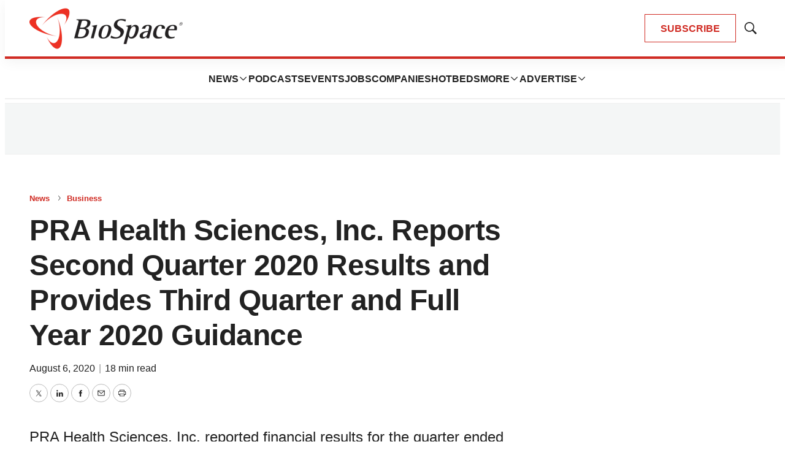

--- FILE ---
content_type: text/html;charset=UTF-8
request_url: https://www.biospace.com/pra-health-sciences-inc-reports-second-quarter-2020-results-and-provides-third-quarter-and-full-year-2020-guidance
body_size: 42882
content:

<!DOCTYPE html>
<html class="ArticlePage" lang="en-US"
 data-lead="nested">
    <head>
    <meta charset="UTF-8">

    <meta property="og:title" content="PRA Health Sciences, Inc. Reports Second Quarter 2020 Results and Provides Third Quarter and Full Year 2020 Guidance">

    <meta property="og:url" content="https://www.biospace.com/pra-health-sciences-inc-reports-second-quarter-2020-results-and-provides-third-quarter-and-full-year-2020-guidance">

    
        <meta property="og:image" content="https://static.biospace.com/dims4/default/d32393a/2147483647/strip/true/crop/1120x630+40+0/resize/1440x810!/quality/90/?url=https%3A%2F%2Fk1-prod-biospace.s3.us-east-2.amazonaws.com%2Fbrightspot%2Fcc%2F88%2Fa9fddaf440db946b77e1d45d2e26%2Fbiospace-5.png">
    
        
        <meta property="og:image:url" content="https://static.biospace.com/dims4/default/d32393a/2147483647/strip/true/crop/1120x630+40+0/resize/1440x810!/quality/90/?url=https%3A%2F%2Fk1-prod-biospace.s3.us-east-2.amazonaws.com%2Fbrightspot%2Fcc%2F88%2Fa9fddaf440db946b77e1d45d2e26%2Fbiospace-5.png">
        
        <meta property="og:image:width" content="1440">
        <meta property="og:image:height" content="810">
        <meta property="og:image:type" content="image/png">
        
    


    <meta property="og:description" content="PRA Health Sciences, Inc. reported financial results for the quarter ended June 30, 2020.">

    <meta property="og:site_name" content="BioSpace">



    <meta property="og:type" content="article">

    <meta property="article:published_time" content="2020-08-06T20:06:10">

    <meta property="article:modified_time" content="2020-08-07T07:11:55">

    <meta property="article:section" content="Business">

    <meta property="article:tag" content="Earnings">

    <meta property="article:tag" content="IPO">

    
    <meta name="twitter:card" content="summary_large_image"/>
    
    
    
    
    <meta name="twitter:description" content="PRA Health Sciences, Inc. reported financial results for the quarter ended June 30, 2020."/>
    
    

    
    
    <meta name="twitter:site" content="@biospace"/>
    
    
    
    <meta name="twitter:title" content="PRA Health Sciences, Inc. Reports Second Quarter 2020 Results and Provides Third Quarter and Full Year 2020 Guidance"/>
    

    <meta property="fb:app_id" content="2120989681618413">

<link rel="alternate" href="https://www.biospace.com/pra-health-sciences-inc-reports-second-quarter-2020-results-and-provides-third-quarter-and-full-year-2020-guidance" hreflang="en-US" /><style type="text/css">:root {
    

    
    
    
    
    --color-border-theme: #EFEFEF;
    

    
    
    
    

    
    

    
    

    --color-footer-bg-theme: #222222;
    --color-footer-text-theme: #ffffff;

    --color-link-text-theme: #222222;
    

    --color-button-bg-theme: #D02C24;
    --color-button-border-theme: #D02C24;
    
    
    
    --color-button-hover-text-theme: #D02C24;
    

    
    
    

    
    
}
</style>
    <style type="text/css">:root {
            --button-border-radius:0;
        }
</style>
    <style type="text/css">:root {
  --font-1: "Arial";
  --font-2: "Times";
}

body {
  --font-1: "Helvetica";
  --font-2: "Merriweather";
  --font-page-titles: var(--font-1);
  --font-list-titles: var(--font-1);
  --font-promo-titles: var(--font-1);
  --font-description: var(--font-1);
  --font-quote: Helvetica;
  --font-rte-body: var(--font-1);
}
</style>

    
        <link data-cssvarsponyfill="true" class="Webpack-css" rel="preload" as="style" onload="this.onload=null;this.rel='stylesheet'" href="https://static.biospace.com/resource/0000018c-e9c4-deef-a1fd-fbfe1e4b0000/styles/default/All.min.abb22f2786e4b02cadbc7145778707aa.gz.css">
        <noscript><link data-cssvarsponyfill="true" class="Webpack-css" rel="stylesheet" href="https://static.biospace.com/resource/0000018c-e9c4-deef-a1fd-fbfe1e4b0000/styles/default/All.min.abb22f2786e4b02cadbc7145778707aa.gz.css"></noscript>
    <meta name="viewport" content="width=device-width, initial-scale=1, minimum-scale=1, maximum-scale=5"><title>PRA Health Sciences, Inc. Reports Second Quarter 2020 Results and Provides Third Quarter and Full Year 2020 Guidance - BioSpace</title><meta name="description" content="PRA Health Sciences, Inc. reported financial results for the quarter ended June 30, 2020."><link rel="canonical" href="https://www.biospace.com/pra-health-sciences-inc-reports-second-quarter-2020-results-and-provides-third-quarter-and-full-year-2020-guidance"><meta name="brightspot.contentId" content="0000018f-ab01-d061-a7df-eff38ef00067"><link rel="apple-touch-icon" sizes="180x180" href="/apple-touch-icon.png">
<link rel="icon" type="image/png" href="/favicon-32x32.png">
<link rel="icon" type="image/png" href="/favicon-16x16.png">
<script type="application/ld+json">{"@context":"http://schema.org","@type":"","@graph":[{"@context":"http://schema.org","@type":"Organization","@id":"https://www.biospace.com/#organization","name":"BioSpace","sameAs":["https://www.facebook.com/biospacecommunity","https://www.linkedin.com/company/biospaceinc/","https://x.com/biospace","https://www.instagram.com/biospacenews/"],"url":"https://www.biospace.com"},{"@context":"http://schema.org","@type":"Website","description":"BioSpace is the digital hub for life science news and jobs. We provide essential insights, opportunities and tools to connect innovative organizations and talented professionals who advance health and quality of life across the globe. ","@id":"https://www.biospace.com/#website","inLanguage":"en-US","name":"BioSpace","publisher":{"@id":"https://www.biospace.com/#organization"},"url":"https://www.biospace.com"},{"@context":"http://schema.org","@type":"WebPage","potentialAction":[{"@context":"http://schema.org","@type":"ReadAction","target":"https://www.biospace.com/pra-health-sciences-inc-reports-second-quarter-2020-results-and-provides-third-quarter-and-full-year-2020-guidance"}],"breadcrumb":{"@type":"BreadcrumbList","itemListElement":[{"@context":"http://schema.org","@type":"ListItem","item":"https://www.biospace.com/news","name":"News","position":1},{"@context":"http://schema.org","@type":"ListItem","item":"https://www.biospace.com/business","name":"Business","position":2}]},"@id":"https://www.biospace.com/pra-health-sciences-inc-reports-second-quarter-2020-results-and-provides-third-quarter-and-full-year-2020-guidance/#webpage","inLanguage":"en-US","name":"PRA Health Sciences, Inc. Reports Second Quarter 2020 Results and Provides Third Quarter and Full Year 2020 Guidance","isPartOf":{"@id":"https://www.biospace.com/#website"},"datePublished":"2020-08-06T20:06:10.000Z","dateModified":"2020-08-07T07:11:55.000Z","url":"https://www.biospace.com/pra-health-sciences-inc-reports-second-quarter-2020-results-and-provides-third-quarter-and-full-year-2020-guidance"}]}</script>

    <!-- this will add webcomponent polyfills based on browsers. As of 04/29/21 still needed for IE11 and Safari -->
    <script src="https://static.biospace.com/resource/0000018c-e9c4-deef-a1fd-fbfe1e4b0000/webcomponents-loader/webcomponents-loader.ce44f83d1399e8dd41e607b70e0642c9.gz.js"></script>

    <script>
        /**
            This allows us to load the IE polyfills via feature detection so that they do not load
            needlessly in the browsers that do not need them. It also ensures they are loaded
            non async so that they load before the rest of our JS.
        */
        var head = document.getElementsByTagName('head')[0];
        if (!window.CSS || !window.CSS.supports || !window.CSS.supports('--fake-var', 0)) {
            var script = document.createElement('script');
            script.setAttribute('src', "https://static.biospace.com/resource/0000018c-e9c4-deef-a1fd-fbfe1e4b0000/util/IEPolyfills.min.4e804e24ca7aa61e14b66eca853bb6e7.gz.js");
            script.setAttribute('type', 'text/javascript');
            script.async = false;
            head.appendChild(script);
        }
    </script>
    
        <script src="https://static.biospace.com/resource/0000018c-e9c4-deef-a1fd-fbfe1e4b0000/styles/default/All.min.59b85f29c36f56e195280d0cc1403a29.gz.js" async></script>
    <link rel="preconnect" href="https://connect.facebook.net">
<script>
  window.fbAsyncInit = function() {
      FB.init({
          
              appId : '2120989681618413',
          
          xfbml : true,
          version : 'v2.9'
      });
  };

  (function(d, s, id){
     var js, fjs = d.getElementsByTagName(s)[0];
     if (d.getElementById(id)) {return;}
     js = d.createElement(s); js.id = id;
     js.src = "//connect.facebook.net/en_US/sdk.js";
     fjs.parentNode.insertBefore(js, fjs);
   }(document, 'script', 'facebook-jssdk'));
</script>
<script async="async" src="https://securepubads.g.doubleclick.net/tag/js/gpt.js"></script>

<script type="text/javascript">
    // Google tag setup
    var googletag = googletag || {};
    googletag.cmd = googletag.cmd || [];

    googletag.cmd.push(function () {
        googletag.pubads().enableSingleRequest()
        googletag.pubads().enableAsyncRendering()
        googletag.pubads().disableInitialLoad()
        googletag.enableServices()
    })

    // setup of ad slots
    var dfpAdSlotsObject = {}
    var dfpAdSlots = []
    var staticAdSlots = []
</script>
<script>var script = document.createElement('script');
script.async = true;
script.src = 'https://analytics.ahrefs.com/analytics.js';
script.setAttribute('data-key', 'ijoT0Tuv31/VTArPbpYiGg');
document.getElementsByTagName('head')[0].appendChild(script);</script>
<script>window.dataLayer = window.dataLayer || [];
const pageType = document.documentElement.className || 'Page';

window.dataLayer.push({
    event: 'gtm_data_load',
    page_type: pageType
});</script>
<link rel="preconnect" href="https://fonts.googleapis.com">
    <link rel="preconnect" href="https://fonts.gstatic.com">
    <script>
        var link = document.createElement('link');
        link.setAttribute('href', '//fonts.googleapis.com/css?family=Helvetica:300,400,700|Merriweather:300,400,700&display=swap');
        var relList = link.relList;

        if (relList && relList.supports('preload')) {
            link.setAttribute('as', 'style');
            link.setAttribute('rel', 'preload');
            link.setAttribute('onload', 'this.rel="stylesheet"');
            link.setAttribute('crossorigin', 'anonymous');
        } else {
            link.setAttribute('rel', 'stylesheet');
        }

        head.appendChild(link);
    </script>

    
    
    <!-- Google Tag Manager -->
    <script>(function(w,d,s,l,i){w[l]=w[l]||[];w[l].push({'gtm.start':
                new Date().getTime(),event:'gtm.js'});var f=d.getElementsByTagName(s)[0],
            j=d.createElement(s),dl=l!='dataLayer'?'&l='+l:'';j.async=true;j.src=
            'https://www.googletagmanager.com/gtm.js?id='+i+dl;f.parentNode.insertBefore(j,f);
    })(window,document,'script','dataLayer','GTM-NBF2TMB');</script>
    <!-- End Google Tag Manager -->

</head>


    <body class="Page-body">
        
    <!-- Google Tag Manager (noscript) -->
    <noscript>
        <iframe src="https://www.googletagmanager.com/ns.html?id=GTM-NBF2TMB" height="0" width="0" style="display:none;visibility:hidden">
        </iframe>
    </noscript>
    <!-- End Google Tag Manager (noscript) -->



<svg xmlns="http://www.w3.org/2000/svg" style="display:none" id="iconsMap">
    <symbol id="mono-icon-facebook" viewBox="0 0 16 16">
        <path fill-rule="evenodd" clip-rule="evenodd" d="M8.66667 6.16667H10.5L10.2708 8H8.66667V13.5H6.28906V8H5V6.16667H6.28906V4.9349C6.28906 4.13281 6.48958 3.52648 6.89062 3.11589C7.29167 2.70529 7.96006 2.5 8.89583 2.5H10.5V4.33333H9.52604C9.16319 4.33333 8.92925 4.39062 8.82422 4.50521C8.71918 4.61979 8.66667 4.81076 8.66667 5.07812V6.16667Z" />
    </symbol>
    <symbol id="mono-icon-google" viewBox="0 0 16 16">
        <path fill="currentColor" d="M15.545 6.558a9.42 9.42 0 0 1 .139 1.626c0 2.434-.87 4.492-2.384 5.885h.002C11.978 15.292 10.158 16 8 16A8 8 0 1 1 8 0a7.689 7.689 0 0 1 5.352 2.082l-2.284 2.284A4.347 4.347 0 0 0 8 3.166c-2.087 0-3.86 1.408-4.492 3.304a4.792 4.792 0 0 0 0 3.063h.003c.635 1.893 2.405 3.301 4.492 3.301 1.078 0 2.004-.276 2.722-.764h-.003a3.702 3.702 0 0 0 1.599-2.431H8v-3.08h7.545z"/>
    </symbol>
    <symbol id="mono-icon-instagram" viewBox="0 0 17 17">
        <g>
            <path fill-rule="evenodd"
                d="M8.281 4.207c.727 0 1.4.182 2.022.545a4.055 4.055 0 0 1 1.476 1.477c.364.62.545 1.294.545 2.021 0 .727-.181 1.4-.545 2.021a4.055 4.055 0 0 1-1.476 1.477 3.934 3.934 0 0 1-2.022.545c-.726 0-1.4-.182-2.021-.545a4.055 4.055 0 0 1-1.477-1.477 3.934 3.934 0 0 1-.545-2.021c0-.727.182-1.4.545-2.021A4.055 4.055 0 0 1 6.26 4.752a3.934 3.934 0 0 1 2.021-.545zm0 6.68a2.54 2.54 0 0 0 1.864-.774 2.54 2.54 0 0 0 .773-1.863 2.54 2.54 0 0 0-.773-1.863 2.54 2.54 0 0 0-1.864-.774 2.54 2.54 0 0 0-1.863.774 2.54 2.54 0 0 0-.773 1.863c0 .727.257 1.348.773 1.863a2.54 2.54 0 0 0 1.863.774zM13.45 4.03c-.023.258-.123.48-.299.668a.856.856 0 0 1-.65.281.913.913 0 0 1-.668-.28.913.913 0 0 1-.281-.669c0-.258.094-.48.281-.668a.913.913 0 0 1 .668-.28c.258 0 .48.093.668.28.187.188.281.41.281.668zm2.672.95c.023.656.035 1.746.035 3.269 0 1.523-.017 2.62-.053 3.287-.035.668-.134 1.248-.298 1.74a4.098 4.098 0 0 1-.967 1.53 4.098 4.098 0 0 1-1.53.966c-.492.164-1.072.264-1.74.3-.668.034-1.763.052-3.287.052-1.523 0-2.619-.018-3.287-.053-.668-.035-1.248-.146-1.74-.334a3.747 3.747 0 0 1-1.53-.931 4.098 4.098 0 0 1-.966-1.53c-.164-.492-.264-1.072-.299-1.74C.424 10.87.406 9.773.406 8.25S.424 5.63.46 4.963c.035-.668.135-1.248.299-1.74.21-.586.533-1.096.967-1.53A4.098 4.098 0 0 1 3.254.727c.492-.164 1.072-.264 1.74-.3C5.662.394 6.758.376 8.281.376c1.524 0 2.62.018 3.287.053.668.035 1.248.135 1.74.299a4.098 4.098 0 0 1 2.496 2.496c.165.492.27 1.078.317 1.757zm-1.687 7.91c.14-.399.234-1.032.28-1.899.024-.515.036-1.242.036-2.18V7.689c0-.961-.012-1.688-.035-2.18-.047-.89-.14-1.524-.281-1.899a2.537 2.537 0 0 0-1.512-1.511c-.375-.14-1.008-.235-1.899-.282a51.292 51.292 0 0 0-2.18-.035H7.72c-.938 0-1.664.012-2.18.035-.867.047-1.5.141-1.898.282a2.537 2.537 0 0 0-1.512 1.511c-.14.375-.234 1.008-.281 1.899a51.292 51.292 0 0 0-.036 2.18v1.125c0 .937.012 1.664.036 2.18.047.866.14 1.5.28 1.898.306.726.81 1.23 1.513 1.511.398.141 1.03.235 1.898.282.516.023 1.242.035 2.18.035h1.125c.96 0 1.687-.012 2.18-.035.89-.047 1.523-.141 1.898-.282.726-.304 1.23-.808 1.512-1.511z">
            </path>
        </g>
    </symbol>
    <symbol id="mono-icon-mailto" viewBox="0 0 16 16">
        <path d="M14 3H2C1.86739 3 1.74021 3.05268 1.64645 3.14645C1.55268 3.24021 1.5 3.36739 1.5 3.5V12C1.5 12.2652 1.60536 12.5196 1.79289 12.7071C1.98043 12.8946 2.23478 13 2.5 13H13.5C13.7652 13 14.0196 12.8946 14.2071 12.7071C14.3946 12.5196 14.5 12.2652 14.5 12V3.5C14.5 3.36739 14.4473 3.24021 14.3536 3.14645C14.2598 3.05268 14.1326 3 14 3ZM12.7144 4L8 8.32187L3.28562 4H12.7144ZM13.5 12H2.5V4.63688L7.66187 9.36875C7.75412 9.45343 7.87478 9.50041 8 9.50041C8.12522 9.50041 8.24588 9.45343 8.33813 9.36875L13.5 4.63688V12Z" />
    </symbol>
    <symbol id="mono-icon-print" viewBox="0 0 16 16">
        <path d="M13.4169 4.5H12.5V2.5C12.5 2.36739 12.4473 2.24021 12.3536 2.14645C12.2598 2.05268 12.1326 2 12 2H4C3.86739 2 3.74021 2.05268 3.64645 2.14645C3.55268 2.24021 3.5 2.36739 3.5 2.5V4.5H2.58313C1.71 4.5 1 5.17313 1 6V11C1 11.1326 1.05268 11.2598 1.14645 11.3536C1.24021 11.4473 1.36739 11.5 1.5 11.5H3.5V13.5C3.5 13.6326 3.55268 13.7598 3.64645 13.8536C3.74021 13.9473 3.86739 14 4 14H12C12.1326 14 12.2598 13.9473 12.3536 13.8536C12.4473 13.7598 12.5 13.6326 12.5 13.5V11.5H14.5C14.6326 11.5 14.7598 11.4473 14.8536 11.3536C14.9473 11.2598 15 11.1326 15 11V6C15 5.17313 14.29 4.5 13.4169 4.5ZM4.5 3H11.5V4.5H4.5V3ZM11.5 13H4.5V10H11.5V13ZM14 10.5H12.5V9.5C12.5 9.36739 12.4473 9.24021 12.3536 9.14645C12.2598 9.05268 12.1326 9 12 9H4C3.86739 9 3.74021 9.05268 3.64645 9.14645C3.55268 9.24021 3.5 9.36739 3.5 9.5V10.5H2V6C2 5.72438 2.26188 5.5 2.58313 5.5H13.4169C13.7381 5.5 14 5.72438 14 6V10.5ZM12.5 7.25C12.5 7.39834 12.456 7.54334 12.3736 7.66668C12.2912 7.79001 12.1741 7.88614 12.037 7.94291C11.9 7.99968 11.7492 8.01453 11.6037 7.98559C11.4582 7.95665 11.3246 7.88522 11.2197 7.78033C11.1148 7.67544 11.0434 7.5418 11.0144 7.39632C10.9855 7.25083 11.0003 7.10003 11.0571 6.96299C11.1139 6.82594 11.21 6.70881 11.3333 6.6264C11.4567 6.54399 11.6017 6.5 11.75 6.5C11.9489 6.5 12.1397 6.57902 12.2803 6.71967C12.421 6.86032 12.5 7.05109 12.5 7.25Z" />
    </symbol>
    <symbol id="mono-icon-copylink" viewBox="0 0 16 16">
       <path d="M10.3537 5.64624C10.4002 5.69268 10.4371 5.74782 10.4622 5.80852C10.4874 5.86922 10.5003 5.93429 10.5003 5.99999C10.5003 6.0657 10.4874 6.13076 10.4622 6.19146C10.4371 6.25216 10.4002 6.30731 10.3537 6.35374L6.35368 10.3537C6.30723 10.4002 6.25208 10.437 6.19138 10.4622C6.13069 10.4873 6.06563 10.5003 5.99993 10.5003C5.93424 10.5003 5.86918 10.4873 5.80849 10.4622C5.74779 10.437 5.69264 10.4002 5.64618 10.3537C5.59973 10.3073 5.56288 10.2521 5.53774 10.1914C5.5126 10.1307 5.49966 10.0657 5.49966 9.99999C5.49966 9.9343 5.5126 9.86924 5.53774 9.80855C5.56288 9.74785 5.59973 9.6927 5.64618 9.64624L9.64618 5.64624C9.69262 5.59975 9.74776 5.56288 9.80846 5.53771C9.86916 5.51255 9.93423 5.4996 9.99993 5.4996C10.0656 5.4996 10.1307 5.51255 10.1914 5.53771C10.2521 5.56288 10.3072 5.59975 10.3537 5.64624ZM13.4749 2.52499C13.1499 2.19995 12.7641 1.94211 12.3394 1.7662C11.9147 1.59028 11.4596 1.49974 10.9999 1.49974C10.5403 1.49974 10.0851 1.59028 9.66046 1.7662C9.2358 1.94211 8.84994 2.19995 8.52493 2.52499L6.64618 4.40312C6.55236 4.49694 6.49966 4.62419 6.49966 4.75687C6.49966 4.88955 6.55236 5.0168 6.64618 5.11062C6.74 5.20444 6.86725 5.25715 6.99993 5.25715C7.13262 5.25715 7.25986 5.20444 7.35368 5.11062L9.23243 3.23562C9.70299 2.7754 10.336 2.51932 10.9942 2.52294C11.6524 2.52657 12.2826 2.78961 12.7481 3.25498C13.2135 3.72035 13.4767 4.35051 13.4804 5.00869C13.4842 5.66688 13.2282 6.29998 12.7681 6.77062L10.8887 8.64937C10.7949 8.74311 10.7421 8.87027 10.7421 9.0029C10.742 9.13552 10.7946 9.26274 10.8884 9.35656C10.9821 9.45038 11.1093 9.50312 11.2419 9.50318C11.3745 9.50323 11.5017 9.45061 11.5956 9.35687L13.4749 7.47499C13.8 7.14998 14.0578 6.76413 14.2337 6.33947C14.4096 5.91481 14.5002 5.45965 14.5002 4.99999C14.5002 4.54034 14.4096 4.08518 14.2337 3.66052C14.0578 3.23586 13.8 2.85 13.4749 2.52499ZM8.64618 10.8887L6.76743 12.7675C6.53623 13.0039 6.26043 13.1921 5.95601 13.3211C5.65158 13.4502 5.32457 13.5176 4.99392 13.5194C4.66326 13.5212 4.33553 13.4575 4.0297 13.3317C3.72387 13.206 3.44602 13.0209 3.21223 12.7871C2.97844 12.5532 2.79335 12.2754 2.6677 11.9695C2.54204 11.6636 2.47831 11.3359 2.48019 11.0053C2.48207 10.6746 2.54952 10.3476 2.67865 10.0432C2.80777 9.73879 2.996 9.46303 3.23243 9.23187L5.11056 7.35374C5.20438 7.25992 5.25709 7.13268 5.25709 6.99999C5.25709 6.86731 5.20438 6.74006 5.11056 6.64624C5.01674 6.55242 4.88949 6.49971 4.75681 6.49971C4.62413 6.49971 4.49688 6.55242 4.40306 6.64624L2.52493 8.52499C1.86852 9.1814 1.49976 10.0717 1.49976 11C1.49976 11.9283 1.86852 12.8186 2.52493 13.475C3.18135 14.1314 4.07163 14.5002 4.99993 14.5002C5.92824 14.5002 6.81852 14.1314 7.47493 13.475L9.35368 11.5956C9.44742 11.5018 9.50005 11.3746 9.49999 11.242C9.49993 11.1093 9.44719 10.9822 9.35337 10.8884C9.25955 10.7947 9.13234 10.7421 8.99971 10.7421C8.86709 10.7422 8.73992 10.7949 8.64618 10.8887Z" />
    </symbol>
    <symbol id="mono-icon-download" viewBox="0 0 32 32" fill="none">
        <rect x="0.75" y="0.75" width="30.5" height="30.5" rx="15.25" stroke-width="1.5"/>
        <path d="M11.1463 15.3538C11.0524 15.2599 10.9997 15.1327 10.9997 15C10.9997 14.8673 11.0524 14.7401 11.1463 14.6462C11.2401 14.5524 11.3673 14.4997 11.5 14.4997C11.6327 14.4997 11.7599 14.5524 11.8537 14.6462L15.5 18.2931V10C15.5 9.86739 15.5527 9.74021 15.6464 9.64645C15.7402 9.55268 15.8674 9.5 16 9.5C16.1326 9.5 16.2598 9.55268 16.3536 9.64645C16.4473 9.74021 16.5 9.86739 16.5 10V18.2931L20.1462 14.6462C20.1927 14.5998 20.2479 14.5629 20.3086 14.5378C20.3692 14.5127 20.4343 14.4997 20.5 14.4997C20.5657 14.4997 20.6308 14.5127 20.6914 14.5378C20.7521 14.5629 20.8073 14.5998 20.8538 14.6462C20.9002 14.6927 20.9371 14.7479 20.9622 14.8086C20.9873 14.8692 21.0003 14.9343 21.0003 15C21.0003 15.0657 20.9873 15.1308 20.9622 15.1914C20.9371 15.2521 20.9002 15.3073 20.8538 15.3538L16.3538 19.8538C16.3073 19.9002 16.2522 19.9371 16.1915 19.9623C16.1308 19.9874 16.0657 20.0004 16 20.0004C15.9343 20.0004 15.8692 19.9874 15.8085 19.9623C15.7478 19.9371 15.6927 19.9002 15.6462 19.8538L11.1463 15.3538ZM21.5 21H10.5C10.3674 21 10.2402 21.0527 10.1464 21.1464C10.0527 21.2402 10 21.3674 10 21.5C10 21.6326 10.0527 21.7598 10.1464 21.8536C10.2402 21.9473 10.3674 22 10.5 22H21.5C21.6326 22 21.7598 21.9473 21.8536 21.8536C21.9473 21.7598 22 21.6326 22 21.5C22 21.3674 21.9473 21.2402 21.8536 21.1464C21.7598 21.0527 21.6326 21 21.5 21Z" />
    </symbol>
    <symbol id="mono-icon-linkedin" viewBox="0 0 16 16" xmlns="http://www.w3.org/2000/svg">
        <path fill-rule="evenodd" clip-rule="evenodd" d="M5.14286 13V6.57139H3V13H5.14286ZM4.05327 5.14286C4.36804 5.14286 4.62833 5.03995 4.83414 4.83414C5.03995 4.62833 5.14286 4.38015 5.14286 4.08959C5.14286 3.77482 5.04601 3.51453 4.8523 3.30872C4.65859 3.1029 4.40436 3 4.08959 3C3.77482 3 3.51453 3.1029 3.30872 3.30872C3.1029 3.51453 3 3.77482 3 4.08959C3 4.38015 3.09685 4.62833 3.29056 4.83414C3.48426 5.03995 3.7385 5.14286 4.05327 5.14286ZM13 13V9.32649C13 8.42036 12.7768 7.73466 12.3304 7.26935C11.884 6.80404 11.3036 6.57139 10.5893 6.57139C9.82401 6.57139 9.18626 6.91424 8.67605 7.59996V6.71833H6.57146V13H8.67605V9.4367C8.67605 9.1918 8.70156 9.02037 8.75258 8.92241C8.95666 8.43261 9.3138 8.18772 9.82401 8.18772C10.5383 8.18772 10.8954 8.64077 10.8954 9.5469V13H13Z" />
    </symbol>
    <symbol id="download" xmlns="http://www.w3.org/2000/svg" width="24" height="24" viewBox="0 0 24 24">
        <g fill="none" fill-rule="evenodd">
            <g>
                <g>
                    <g>
                        <path d="M0 0H24V24H0z"
                            transform="translate(-802.000000, -1914.000000) translate(0.000000, 1756.000000) translate(802.000000, 158.000000)" />
                        <path fill="currentColor" fill-rule="nonzero"
                            d="M12 2C6.49 2 2 6.49 2 12s4.49 10 10 10 10-4.49 10-10S17.51 2 12 2zm-1 8V6h2v4h3l-4 4-4-4h3zm6 7H7v-2h10v2z"
                            transform="translate(-802.000000, -1914.000000) translate(0.000000, 1756.000000) translate(802.000000, 158.000000)" />
                    </g>
                </g>
            </g>
        </g>
    </symbol>
    <symbol id="mono-icon-pinterest" viewBox="0 0 10 10">
       <path d="M7.91041 1.02475C7.22206 0.363947 6.26946 0 5.22811 0C3.6374 0 2.65904 0.652053 2.11841 1.19903C1.45212 1.87311 1.07007 2.76817 1.07007 3.65474C1.07007 4.76789 1.53568 5.62227 2.31539 5.94012C2.36773 5.96157 2.42041 5.97237 2.47205 5.97237C2.63654 5.97237 2.76687 5.86473 2.81203 5.69209C2.83836 5.59305 2.89933 5.34869 2.92586 5.24262C2.98261 5.03314 2.93676 4.93238 2.81297 4.7865C2.58746 4.51967 2.48244 4.20414 2.48244 3.79349C2.48244 2.57374 3.39068 1.27741 5.07403 1.27741C6.4097 1.27741 7.23939 2.03655 7.23939 3.25855C7.23939 4.02968 7.07329 4.74383 6.77159 5.26951C6.56194 5.63479 6.19329 6.0702 5.62735 6.0702C5.38262 6.0702 5.16278 5.96967 5.02407 5.7944C4.89303 5.62871 4.84983 5.41469 4.90254 5.19162C4.96208 4.93959 5.04327 4.6767 5.12184 4.42256C5.26514 3.95837 5.40061 3.51996 5.40061 3.17017C5.40061 2.57188 5.0328 2.16987 4.48543 2.16987C3.78981 2.16987 3.24482 2.8764 3.24482 3.77835C3.24482 4.2207 3.36238 4.55156 3.4156 4.67859C3.32797 5.04988 2.80715 7.25731 2.70836 7.67357C2.65123 7.91655 2.30712 9.83578 2.87668 9.98881C3.5166 10.1607 4.08861 8.29156 4.14684 8.08034C4.19403 7.90857 4.35912 7.25901 4.4603 6.85973C4.76922 7.15729 5.26663 7.35847 5.75061 7.35847C6.66302 7.35847 7.48357 6.94788 8.06113 6.20243C8.62127 5.47938 8.92977 4.4716 8.92977 3.36488C8.92973 2.49968 8.55816 1.64671 7.91041 1.02475Z" />
    </symbol>
    <symbol id="icon-fullscreen" xmlns="http://www.w3.org/2000/svg" fill="white" viewBox="0 0 1024 1024">
        <path
            d="M290 236.4l43.9-43.9a8.01 8.01 0 0 0-4.7-13.6L169 160c-5.1-.6-9.5 3.7-8.9 8.9L179 329.1c.8 6.6 8.9 9.4 13.6 4.7l43.7-43.7L370 423.7c3.1 3.1 8.2 3.1 11.3 0l42.4-42.3c3.1-3.1 3.1-8.2 0-11.3L290 236.4zm352.7 187.3c3.1 3.1 8.2 3.1 11.3 0l133.7-133.6 43.7 43.7a8.01 8.01 0 0 0 13.6-4.7L863.9 169c.6-5.1-3.7-9.5-8.9-8.9L694.8 179c-6.6.8-9.4 8.9-4.7 13.6l43.9 43.9L600.3 370a8.03 8.03 0 0 0 0 11.3l42.4 42.4zM845 694.9c-.8-6.6-8.9-9.4-13.6-4.7l-43.7 43.7L654 600.3a8.03 8.03 0 0 0-11.3 0l-42.4 42.3a8.03 8.03 0 0 0 0 11.3L734 787.6l-43.9 43.9a8.01 8.01 0 0 0 4.7 13.6L855 864c5.1.6 9.5-3.7 8.9-8.9L845 694.9zm-463.7-94.6a8.03 8.03 0 0 0-11.3 0L236.3 733.9l-43.7-43.7a8.01 8.01 0 0 0-13.6 4.7L160.1 855c-.6 5.1 3.7 9.5 8.9 8.9L329.2 845c6.6-.8 9.4-8.9 4.7-13.6L290 787.6 423.7 654c3.1-3.1 3.1-8.2 0-11.3l-42.4-42.4z" />
    </symbol>
    <symbol id="mono-icon-tumblr" viewBox="0 0 512 512">
        <g>
            <path d="M321.2,396.3c-11.8,0-22.4-2.8-31.5-8.3c-6.9-4.1-11.5-9.6-14-16.4c-2.6-6.9-3.6-22.3-3.6-46.4V224h96v-64h-96V48h-61.9
                c-2.7,21.5-7.5,44.7-14.5,58.6c-7,13.9-14,25.8-25.6,35.7c-11.6,9.9-25.6,17.9-41.9,23.3V224h48v140.4c0,19,2,33.5,5.9,43.5
                c4,10,11.1,19.5,21.4,28.4c10.3,8.9,22.8,15.7,37.3,20.5c14.6,4.8,31.4,7.2,50.4,7.2c16.7,0,30.3-1.7,44.7-5.1
                c14.4-3.4,30.5-9.3,48.2-17.6v-65.6C363.2,389.4,342.3,396.3,321.2,396.3z"></path>
        </g>
    </symbol>
    <symbol id="mono-icon-twitter" viewBox="0 0 16 16">
        <path d="M8.65379 7.23432L12.1904 3H11.3523L8.2815 6.6766L5.82885 3H3L6.70889 8.55967L3 13H3.83811L7.08097 9.11739L9.67115 13H12.5L8.65379 7.23432ZM7.50589 8.60865L7.1301 8.05503L4.14009 3.64984H5.42737L7.84034 7.20497L8.21613 7.75859L11.3527 12.3797H10.0654L7.50589 8.60865Z" />
    </symbol>
    <symbol id="mono-icon-youtube" viewBox="0 0 512 512">
        <g>
            <path fill-rule="evenodd" d="M508.6,148.8c0-45-33.1-81.2-74-81.2C379.2,65,322.7,64,265,64c-3,0-6,0-9,0s-6,0-9,0c-57.6,0-114.2,1-169.6,3.6
                c-40.8,0-73.9,36.4-73.9,81.4C1,184.6-0.1,220.2,0,255.8C-0.1,291.4,1,327,3.4,362.7c0,45,33.1,81.5,73.9,81.5
                c58.2,2.7,117.9,3.9,178.6,3.8c60.8,0.2,120.3-1,178.6-3.8c40.9,0,74-36.5,74-81.5c2.4-35.7,3.5-71.3,3.4-107
                C512.1,220.1,511,184.5,508.6,148.8z M207,353.9V157.4l145,98.2L207,353.9z"></path>
        </g>
    </symbol>
    <symbol id="mono-icon-tiktok" viewBox="0 0 512 512">
        <path
            d="M412.19,118.66a109.27,109.27,0,0,1-9.45-5.5,132.87,132.87,0,0,1-24.27-20.62c-18.1-20.71-24.86-41.72-27.35-56.43h.1C349.14,23.9,350,16,350.13,16H267.69V334.78c0,4.28,0,8.51-.18,12.69,0,.52-.05,1-.08,1.56,0,.23,0,.47-.05.71,0,.06,0,.12,0,.18a70,70,0,0,1-35.22,55.56,68.8,68.8,0,0,1-34.11,9c-38.41,0-69.54-31.32-69.54-70s31.13-70,69.54-70a68.9,68.9,0,0,1,21.41,3.39l.1-83.94a153.14,153.14,0,0,0-118,34.52,161.79,161.79,0,0,0-35.3,43.53c-3.48,6-16.61,30.11-18.2,69.24-1,22.21,5.67,45.22,8.85,54.73v.2c2,5.6,9.75,24.71,22.38,40.82A167.53,167.53,0,0,0,115,470.66v-.2l.2.2C155.11,497.78,199.36,496,199.36,496c7.66-.31,33.32,0,62.46-13.81,32.32-15.31,50.72-38.12,50.72-38.12a158.46,158.46,0,0,0,27.64-45.93c7.46-19.61,9.95-43.13,9.95-52.53V176.49c1,.6,14.32,9.41,14.32,9.41s19.19,12.3,49.13,20.31c21.48,5.7,50.42,6.9,50.42,6.9V131.27C453.86,132.37,433.27,129.17,412.19,118.66Z">
        </path>
    </symbol>
    <symbol id="icon-magnify" viewBox="0 0 30 30" xmlns="http://www.w3.org/2000/svg">
        <path
            d="M21.876 18.281l-.314.548L30 27.343 27.343 30l-8.437-8.516-.546.392c-2.083 1.3-4.245 1.951-6.486 1.951-3.28 0-6.08-1.171-8.398-3.515C1.16 17.968 0 15.156 0 11.874c0-3.28 1.159-6.08 3.476-8.398C5.794 1.16 8.595 0 11.876 0c3.282 0 6.079 1.159 8.398 3.476 2.318 2.318 3.477 5.119 3.477 8.4a11.786 11.786 0 0 1-1.875 6.405zm-3.36-13.046c-1.823-1.824-4.037-2.736-6.642-2.736-2.604 0-4.818.912-6.639 2.736-1.824 1.822-2.736 4.035-2.736 6.64 0 2.606.912 4.818 2.736 6.64 1.822 1.823 4.035 2.734 6.64 2.734 2.606 0 4.818-.91 6.64-2.733 1.876-1.875 2.813-4.088 2.813-6.642 0-2.55-.937-4.764-2.812-6.639z"
            fill-rule="evenodd" />
    </symbol>
    <symbol id="icon-chevron-right" viewBox="0 0 24 24">
        <path fill="currentColor"
            d="M9.62,5.29a.91.91,0,0,0-1.34,0A1,1,0,0,0,8.2,6.61l.08.1,5,5.29-5,5.29a1,1,0,0,0-.08,1.32l.08.1a.91.91,0,0,0,1.25.08l.09-.08L16,12Z" />
    </symbol>
    <symbol id="icon-chevron-down" viewBox="0 0 24 24">
        <path fill="currentColor" d="M5.29,9.62a.91.91,0,0,1,0-1.34A1,1,0,0,1,6.61,8.2l.1.08,5.29,5,5.29-5a1,1,0,0,1,1.32-.08l.1.08a.91.91,0,0,1,.08,1.25l-.08.09L12,16Z"/>
    </symbol>
    <symbol id="icon-chevron-left" viewBox="0 0 24 24">
        <path fill="currentColor"
            d="M14.38,5.29a.91.91,0,0,1,1.34,0,1,1,0,0,1,.08,1.32l-.08.1-5,5.29,5,5.29a1,1,0,0,1,.08,1.32l-.08.1a.91.91,0,0,1-1.25.08l-.09-.08L8,12Z" />
    </symbol>
    <symbol id="burger-menu" viewBox="0 0 14 10">
        <g>
            <path fill-rule="evenodd" d="M0 5.5v-1h14v1H0zM0 1V0h14v1H0zm0 9V9h14v1H0z"></path>
        </g>
    </symbol>
    <symbol id="close-x" viewBox="0 0 14 14" xmlns="http://www.w3.org/2000/svg">
        <g>
            <path fill-rule="nonzero"
                d="M6.336 7L0 .664.664 0 7 6.336 13.336 0 14 .664 7.664 7 14 13.336l-.664.664L7 7.664.664 14 0 13.336 6.336 7z">
            </path>
        </g>
    </symbol>
    <symbol id="share-more-arrow" viewBox="0 0 512 512" style="enable-background:new 0 0 512 512;">
        <g>
            <g>
                <path
                    d="M512,241.7L273.643,3.343v156.152c-71.41,3.744-138.015,33.337-188.958,84.28C30.075,298.384,0,370.991,0,448.222v60.436
                    l29.069-52.985c45.354-82.671,132.173-134.027,226.573-134.027c5.986,0,12.004,0.212,18.001,0.632v157.779L512,241.7z
                    M255.642,290.666c-84.543,0-163.661,36.792-217.939,98.885c26.634-114.177,129.256-199.483,251.429-199.483h15.489V78.131
                    l163.568,163.568L304.621,405.267V294.531l-13.585-1.683C279.347,291.401,267.439,290.666,255.642,290.666z">
                </path>
            </g>
        </g>
    </symbol>
    <symbol id="chevron" viewBox="0 0 100 100">
        <g>
            <path
                d="M22.4566257,37.2056786 L-21.4456527,71.9511488 C-22.9248661,72.9681457 -24.9073712,72.5311671 -25.8758148,70.9765924 L-26.9788683,69.2027424 C-27.9450684,67.6481676 -27.5292733,65.5646602 -26.0500598,64.5484493 L20.154796,28.2208967 C21.5532435,27.2597011 23.3600078,27.2597011 24.759951,28.2208967 L71.0500598,64.4659264 C72.5292733,65.4829232 72.9450684,67.5672166 71.9788683,69.1217913 L70.8750669,70.8956413 C69.9073712,72.4502161 67.9241183,72.8848368 66.4449048,71.8694118 L22.4566257,37.2056786 Z"
                id="Transparent-Chevron"
                transform="translate(22.500000, 50.000000) rotate(90.000000) translate(-22.500000, -50.000000) "></path>
        </g>
    </symbol>
    <symbol id="chevron-down" viewBox="0 0 10 6" xmlns="http://www.w3.org/2000/svg">
        <path
            d="M5.108 4.088L.965.158a.587.587 0 0 0-.8 0 .518.518 0 0 0 0 .758L5.13 5.625 9.845.905a.517.517 0 0 0-.021-.758.588.588 0 0 0-.8.02l-3.916 3.92z"
            fill-rule="evenodd" />
    </symbol>
    <symbol id="chevron-up" viewBox="0 0 284.929 284.929" xmlns="http://www.w3.org/2000/svg">
        <path
            d="M282.082 195.285L149.028 62.24c-1.901-1.903-4.088-2.856-6.562-2.856s-4.665.953-6.567 2.856L2.856 195.285C.95 197.191 0 199.378 0 201.853c0 2.474.953 4.664 2.856 6.566l14.272 14.271c1.903 1.903 4.093 2.854 6.567 2.854s4.664-.951 6.567-2.854l112.204-112.202 112.208 112.209c1.902 1.903 4.093 2.848 6.563 2.848 2.478 0 4.668-.951 6.57-2.848l14.274-14.277c1.902-1.902 2.847-4.093 2.847-6.566.001-2.476-.944-4.666-2.846-6.569z" />
    </symbol>
    <symbol id="icon-activity" viewBox="0 0 20 20">
        <g fill="currentColor" fill-rule="evenodd">
            <path d="M4 4h16v2H4zM0 4h2v2H0zM4 9h14v2H4zM0 9h2v2H0zM4 14h10v2H4zM0 14h2v2H0z"/>
        </g>
    </symbol>
    <symbol id="icon-arrow-down" viewBox="0 0 10 6" xmlns="http://www.w3.org/2000/svg">
        <path
            d="M5.108 4.088L.965.158a.587.587 0 0 0-.8 0 .518.518 0 0 0 0 .758L5.13 5.625 9.845.905a.517.517 0 0 0-.021-.758.588.588 0 0 0-.8.02l-3.916 3.92z"
            fill="inherit" fill-rule="evenodd" />
    </symbol>
    <symbol id="icon-arrow-right" viewBox="0 0 15 11">
        <path
            d="m9.91.876.088.067 4.5 4 .014.013.044.045-.058-.058a.757.757 0 0 1 .192.266c.039.09.06.19.06.295l-.006.095a.748.748 0 0 1-.169.386l-.019.022a.755.755 0 0 1-.044.045l-.014.012-4.5 4a.75.75 0 0 1-1.074-1.04l.078-.08 3.023-2.69H1A.75.75 0 0 1 .898 4.76L1 4.754h11.026l-3.024-2.69a.75.75 0 0 1-.13-.97l.067-.088a.75.75 0 0 1 .971-.13z"
            fill-rule="nonzero" />
    </symbol>
    <symbol id="icon-star" viewBox="0 0 24 24">
        <g fill="none" fill-rule="evenodd">
            <path d="M0 0L24 0 24 24 0 24z"/>
            <path d="M0 0L24 0 24 24 0 24z"/>
            <path fill="currentColor" d="M12 18.324L19.416 22.8 17.448 14.364 24 8.688 15.372 7.956 12 0 8.628 7.956 0 8.688 6.552 14.364 4.584 22.8z"/>
        </g>
    </symbol>
    <symbol id="icon-wand" viewBox="0 0 24 24">
        <g fill="none" fill-rule="evenodd">
            <path d="M0.003 0L24.003 0 24.003 24 0.003 24z"/>
            <path fill="currentColor" d="M24 0l-2.857 1.6L18.286 0l1.6 2.857-1.6 2.857 2.857-1.6L24 5.714l-1.6-2.857L24 0zm-8.719 6.045c-.446-.446-1.166-.446-1.611 0L.334 19.381c-.445.445-.445 1.165 0 1.61l2.674 2.675c.446.445 1.166.445 1.611 0l13.325-13.324c.445-.446.445-1.166 0-1.612L15.28 6.045zm-1.177 6.274l-2.423-2.423 2.789-2.788 2.422 2.422-2.788 2.789z"/>
        </g>
    </symbol>
    <symbol id="icon-note" viewBox="0 0 24 24">
        <g fill="none" fill-rule="evenodd">
            <path fill="currentColor" d="M24.333 3H5.653C4.187 3 3 4.2 3 5.667l.013 18.666C3.013 25.8 4.2 27 5.667 27H19l8-8V5.667C27 4.2 25.8 3 24.333 3zm-16 6.667h13.334v2.666H8.333V9.667zm6.667 8H8.333V15H15v2.667zM17.667 25v-7.333H25L17.667 25z" />
        </g>
    </symbol>
    <symbol id="icon-warning" viewBox="0 0 24 24">
        <g fill="none" fill-rule="evenodd">
            <path d="M0 0L24 0 24 24 0 24z"/>
            <path fill="currentColor" d="M0 22.727h24L12 2 0 22.727zm13.09-3.272h-2.18v-2.182h2.18v2.182zm0-4.364h-2.18v-4.364h2.18v4.364z"/>
        </g>
    </symbol>
    <symbol id="play-arrow" viewBox="0 0 30 30">
        <g fill-rule="evenodd">
            <path d="M9 9l12 6-12 6z"></path>
        </g>
    </symbol>
    <symbol id="play-icon" viewBox="0 0 50 50" xmlns="http://www.w3.org/2000/svg">
        <g stroke="none" stroke-width="1" fill="none" fill-rule="nonzero">
            <circle fill="currentColor" cx="25" cy="25" r="24" />
            <polygon fill="#FFFFFF" points="18 36.25 18 13.75 33 25" />
        </g>
    </symbol>
    <symbol id="player-play" viewBox="0 0 40 40">
        <path fill="currentColor"
            d="M17.6 27.8l9.34-7c.54-.4.54-1.2 0-1.6l-9.34-7c-.66-.5-1.6-.02-1.6.8v14c0 .82.94 1.3 1.6.8zM20 0C8.96 0 0 8.96 0 20s8.96 20 20 20 20-8.96 20-20S31.04 0 20 0zm0 38c-9.922 0-18-8.078-18-18S10.078 2 20 2s18 8.078 18 18-8.078 18-18 18z" />
    </symbol>
    <symbol id="player-pause" viewBox="0 0 40 40">
        <path fill="currentColor"
            d="M20 0C8.96 0 0 8.96 0 20s8.96 20 20 20 20-8.96 20-20S31.04 0 20 0zm0 38c-9.922 0-18-8.078-18-18S10.078 2 20 2s18 8.078 18 18-8.078 18-18 18zm-4-26c.552 0 1 .448 1 1v14c0 .552-.448 1-1 1s-1-.448-1-1V13c0-.552.448-1 1-1zm8 0c.552 0 1 .448 1 1v14c0 .552-.448 1-1 1s-1-.448-1-1V13c0-.552.448-1 1-1z" />
    </symbol>
    <symbol id="grid" viewBox="0 0 32 32">
        <g>
            <path
                d="M6.4,5.7 C6.4,6.166669 6.166669,6.4 5.7,6.4 L0.7,6.4 C0.233331,6.4 0,6.166669 0,5.7 L0,0.7 C0,0.233331 0.233331,0 0.7,0 L5.7,0 C6.166669,0 6.4,0.233331 6.4,0.7 L6.4,5.7 Z M19.2,5.7 C19.2,6.166669 18.966669,6.4 18.5,6.4 L13.5,6.4 C13.033331,6.4 12.8,6.166669 12.8,5.7 L12.8,0.7 C12.8,0.233331 13.033331,0 13.5,0 L18.5,0 C18.966669,0 19.2,0.233331 19.2,0.7 L19.2,5.7 Z M32,5.7 C32,6.166669 31.766669,6.4 31.3,6.4 L26.3,6.4 C25.833331,6.4 25.6,6.166669 25.6,5.7 L25.6,0.7 C25.6,0.233331 25.833331,0 26.3,0 L31.3,0 C31.766669,0 32,0.233331 32,0.7 L32,5.7 Z M6.4,18.5 C6.4,18.966669 6.166669,19.2 5.7,19.2 L0.7,19.2 C0.233331,19.2 0,18.966669 0,18.5 L0,13.5 C0,13.033331 0.233331,12.8 0.7,12.8 L5.7,12.8 C6.166669,12.8 6.4,13.033331 6.4,13.5 L6.4,18.5 Z M19.2,18.5 C19.2,18.966669 18.966669,19.2 18.5,19.2 L13.5,19.2 C13.033331,19.2 12.8,18.966669 12.8,18.5 L12.8,13.5 C12.8,13.033331 13.033331,12.8 13.5,12.8 L18.5,12.8 C18.966669,12.8 19.2,13.033331 19.2,13.5 L19.2,18.5 Z M32,18.5 C32,18.966669 31.766669,19.2 31.3,19.2 L26.3,19.2 C25.833331,19.2 25.6,18.966669 25.6,18.5 L25.6,13.5 C25.6,13.033331 25.833331,12.8 26.3,12.8 L31.3,12.8 C31.766669,12.8 32,13.033331 32,13.5 L32,18.5 Z M6.4,31.3 C6.4,31.766669 6.166669,32 5.7,32 L0.7,32 C0.233331,32 0,31.766669 0,31.3 L0,26.3 C0,25.833331 0.233331,25.6 0.7,25.6 L5.7,25.6 C6.166669,25.6 6.4,25.833331 6.4,26.3 L6.4,31.3 Z M19.2,31.3 C19.2,31.766669 18.966669,32 18.5,32 L13.5,32 C13.033331,32 12.8,31.766669 12.8,31.3 L12.8,26.3 C12.8,25.833331 13.033331,25.6 13.5,25.6 L18.5,25.6 C18.966669,25.6 19.2,25.833331 19.2,26.3 L19.2,31.3 Z M32,31.3 C32,31.766669 31.766669,32 31.3,32 L26.3,32 C25.833331,32 25.6,31.766669 25.6,31.3 L25.6,26.3 C25.6,25.833331 25.833331,25.6 26.3,25.6 L31.3,25.6 C31.766669,25.6 32,25.833331 32,26.3 L32,31.3 Z"
                id=""></path>
        </g>
    </symbol>
    <symbol id="filter" viewBox="0 0 16 12">
        <path d="M0 2V0h16v2H0zm2.4 5V5h11.2v2H2.4zm2.4 5v-2h6.4v2H4.8z"></path>
    </symbol>
    <symbol id="icon-filter" viewBox="0 0 512 512">
        <path fill="currentColor"
            d="M487.976 0H24.028C2.71 0-8.047 25.866 7.058 40.971L192 225.941V432c0 7.831 3.821 15.17 10.237 19.662l80 55.98C298.02 518.69 320 507.493 320 487.98V225.941l184.947-184.97C520.021 25.896 509.338 0 487.976 0z">
        </path>
    </symbol>
    <symbol id="icon-radio-on" viewBox="0 0 24 24">
        <path fill="currentColor" fill-rule="nonzero"
            d="M12 7c-2.76 0-5 2.24-5 5s2.24 5 5 5 5-2.24 5-5-2.24-5-5-5zm0-5C6.48 2 2 6.48 2 12s4.48 10 10 10 10-4.48 10-10S17.52 2 12 2zm0 18c-4.42 0-8-3.58-8-8s3.58-8 8-8 8 3.58 8 8-3.58 8-8 8z" />
    </symbol>
    <symbol id="icon-radio-off" viewBox="0 0 24 24">
        <path fill="currentColor" fill-rule="nonzero"
            d="M12 2C6.48 2 2 6.48 2 12s4.48 10 10 10 10-4.48 10-10S17.52 2 12 2zm0 18c-4.42 0-8-3.58-8-8s3.58-8 8-8 8 3.58 8 8-3.58 8-8 8z" />
    </symbol>
    <symbol id="icon-pause" viewBox="0 0 13 16">
        <rect width="4.636" height="16" rx="2.318" />
        <rect width="4.636" height="16" x="7.727" rx="2.318" />
    </symbol>
    <symbol id="icon-plus" viewBox="0 0 14 14" height="14px" width="14px">
        <path
            d="M13, 6H8V1A1, 1, 0, 0, 0, 6, 1V6H1A1, 1, 0, 0, 0, 1, 8H6v5a1, 1, 0, 0, 0, 2, 0V8h5a1, 1, 0, 0, 0, 0-2Z" />
    </symbol>
    <symbol id="icon-minus" viewBox="0 0 14 14" height="14px" width="14px">
        <path d="M13, 8H1A1, 1, 0, 0, 1, 1, 6H13a1, 1, 0, 0, 1, 0, 2Z" />
    </symbol>
    <symbol id="amazon-alexa" fill="none" viewBox="0 0 14 14">
        <path clip-rule="evenodd"
            d="m52.4998 105c-28.9946 0-52.4998-23.5055-52.4998-52.5003 0-26.6214 19.8151-48.61142 45.5003-52.03433v10.57883c0 2.9832-1.8814 5.6636-4.7091 6.6127-14.8197 4.9787-25.4216 19.1433-25.0311 35.7287.4754 20.1911 16.923 36.0663 37.1187 35.8628 20.122-.2035 36.3714-16.5785 36.3714-36.7487 0-.4597-.0113-.9172-.0283-1.3721-.004-.102-.0072-.2048-.0113-.307-.0194-.4228-.0452-.8446-.0784-1.2639-.0097-.1335-.0234-.2666-.0355-.3998-.0259-.2928-.0558-.5837-.0889-.8739-.0372-.3297-.08-.6576-.1261-.9838-.0202-.1492-.0404-.2988-.063-.4467-4.4995-29.6389-43.1025-46.296896-43.3144-46.388077 2.2893-.304462 4.6239-.464423 6.9955-.464423 28.9951 0 52.5002 23.5048 52.5002 52.4997 0 28.9948-23.5051 52.5003-52.5002 52.5003z"
            fill="#5fcaf4" fill-rule="evenodd" transform="matrix(.133333 0 0 -.133333 0 14)" />
    </symbol>
    <symbol id="apple" viewBox="0 0 511.86 511.86">
        <rect fill="#822cbe" width="511.86" height="511.86" rx="113.87" />
        <path fill="#ffffff"
            d="M240.44,448.26c-15.27-5.46-18.54-12.88-24.81-56.38-7.28-50.55-8.87-81.84-4.65-91.75,5.59-13.14,20.78-20.6,42-20.68,21.07-.09,36.39,7.44,42,20.68,4.24,9.89,2.65,41.2-4.64,91.75-4.95,35.32-7.67,44.25-14.5,50.25-9.38,8.31-22.69,10.61-35.32,6.14Zm-65.22-51.87c-52.73-25.94-86.51-69.82-98.79-128.2-3.07-15.07-3.59-51-.69-64.84,7.68-37.11,22.36-66.13,46.75-91.79,35.15-37.06,80.37-56.65,130.7-56.65,49.82,0,94.86,19.23,129.16,55.18,26.1,27.13,40.77,55.84,48.28,93.67,2.56,12.59,2.56,46.92.17,61.08a181.4,181.4,0,0,1-69.1,113c-13,9.79-44.7,26.89-49.82,26.89-1.88,0-2.05-1.94-1.19-9.81,1.53-12.63,3.07-15.25,10.23-18.26,11.44-4.77,30.89-18.63,42.83-30.61a163,163,0,0,0,42.82-75.41c4.44-17.57,3.93-56.64-1-74.73C390,138.36,343.1,93.66,285.61,81.72c-16.73-3.42-47.1-3.42-64,0-58.18,11.94-106.29,58.86-121,117.89-3.92,16-3.92,55.11,0,71.15,9.73,39.07,35,74.9,68.08,96.23a147.45,147.45,0,0,0,17.58,10.07c7.16,3.07,8.7,5.63,10.06,18.25.85,7.68.68,9.9-1.19,9.9-1.2,0-9.9-3.75-19.11-8.19ZM175.9,327c-17.75-14.16-33.44-39.28-39.93-63.91-3.92-14.88-3.92-43.17.17-58,10.75-40.06,40.27-71.12,81.22-85.71,14-4.94,45-6,62.27-2.25C339,130.33,381.15,189.79,373,248.77c-3.24,23.77-11.43,43.29-25.93,61.42-7.17,9.16-24.57,24.54-27.64,24.54-.51,0-1-5.8-1-12.87V309l8.88-10.58c33.44-40.06,31.05-96-5.46-132.74-14.16-14.29-30.54-22.69-51.7-26.56-13.65-2.53-16.55-2.53-30.88-.17-21.76,3.55-38.61,12-53.58,26.78C148.94,202,146.55,258.29,180,298.38L188.8,309v13c0,7.17-.57,13-1.27,13s-5.63-3.41-10.92-7.68Zm59.2-69.66c-15.18-7.07-23.37-20.39-23.54-37.76,0-15.61,8.7-29.23,23.71-37.2,9.56-5,26.45-5,36,0a46.34,46.34,0,0,1,22.18,26.85c9.9,33.65-25.76,63.13-58,48.07Z"
            transform="translate(-0.14 -0.14)" />
        <circle fill="#ffffff" cx="255.74" cy="221.24" r="42.55" />
        <path fill="#ffffff"
            d="M260,280.42a83.61,83.61,0,0,1,14.25,2.9,51.55,51.55,0,0,1,14.26,7.13c3.76,2.73,6.49,5.56,8.19,9s2.56,7.54,3.07,14.25c.34,6.72.34,16-1.19,33.44s-4.61,42.79-7,59.08-4.09,23.55-6.31,28.84a25.82,25.82,0,0,1-18.94,16.55,41,41,0,0,1-9.89.85,42.41,42.41,0,0,1-9.9-.85c-3.92-.86-9-2.39-12.8-5.46-3.92-3.07-6.48-7.51-8.53-13.31s-3.58-12.8-5.63-26.79-4.78-34.8-6.48-50.67-2.39-26.79-2.53-34.13.17-11,1-14.5a28.93,28.93,0,0,1,4.09-9.38,31.14,31.14,0,0,1,6.83-7,27.87,27.87,0,0,1,8-4.3A60.8,60.8,0,0,1,241.35,283c4.43-.85,9.55-1.7,12.18-2.05a13.34,13.34,0,0,1,5.56,0Z"
            transform="translate(-0.14 -0.14)" />
    </symbol>
    <symbol id="google" fill="none" viewBox="0 0 14 14">
        <path d="m0 0v2.12148.84795 2.12148h1.75v-2.12148-.84795-2.12148z" fill="#fab908"
            transform="translate(6.125 4.45453)" />
        <path
            d="m.875 1.75c.48325 0 .875-.39175.875-.875 0-.483249-.39175-.875-.875-.875-.483249 0-.875.391751-.875.875 0 .48325.391751.875.875.875z"
            fill="#0066d9" transform="translate(0 5.64764)" />
        <path
            d="m.875 1.75c.48325 0 .875-.39175.875-.875 0-.483249-.39175-.875-.875-.875-.483249 0-.875.391751-.875.875 0 .48325.391751.875.875.875z"
            fill="#0066d9" transform="translate(0 6.60236)" />
        <path d="m1.75 0h-1.75v.954546h1.75z" fill="#0066d9" transform="translate(0 6.52264)" />
        <path
            d="m.875 1.75c.48325 0 .875-.39175.875-.875 0-.483249-.39175-.875-.875-.875-.483249 0-.875.391751-.875.875 0 .48325.391751.875.875.875z"
            fill="#4285f4" transform="translate(12.25 6.60236)" />
        <path
            d="m.875 1.75c.48325 0 .875-.39175.875-.875 0-.483249-.39175-.875-.875-.875-.483249 0-.875.391751-.875.875 0 .48325.391751.875.875.875z"
            fill="#4285f4" transform="translate(12.25 5.64764)" />
        <path d="m1.75 0h-1.75v.954546h1.75z" fill="#4285f4" transform="matrix(-1 0 0 -1 14 7.47736)" />
        <path
            d="m.875 1.75c.48325 0 .875-.39175.875-.875 0-.483249-.39175-.875-.875-.875-.483249 0-.875.391751-.875.875 0 .48325.391751.875.875.875z"
            fill="#ea4335" transform="translate(3.02274 8.51141)" />
        <path
            d="m.875 1.75c.48325 0 .875-.39175.875-.875 0-.483249-.39175-.875-.875-.875-.483249 0-.875.391751-.875.875 0 .48325.391751.875.875.875z"
            fill="#ea4335" transform="translate(3.02274 9.46594)" />
        <path d="m1.75 0h-1.75v.954546h1.75z" fill="#ea4335" transform="translate(3.02274 9.38641)" />
        <path
            d="m.875 1.75c.48325 0 .875-.39175.875-.875 0-.483249-.39175-.875-.875-.875-.483249 0-.875.391751-.875.875 0 .48325.391751.875.875.875z"
            fill="#ea4335" transform="translate(3.02274 2.78406)" />
        <path
            d="m.875 1.75c.48325 0 .875-.39175.875-.875 0-.483249-.39175-.875-.875-.875-.483249 0-.875.391751-.875.875 0 .48325.391751.875.875.875z"
            fill="#ea4335" transform="translate(3.02274 5.88641)" />
        <path d="m1.75 0h-1.75v3.12216h1.75z" fill="#ea4335" transform="translate(3.02274 3.65906)" />
        <path
            d="m.875 1.75c.48325 0 .875-.39175.875-.875 0-.483249-.39175-.875-.875-.875-.483249 0-.875.391751-.875.875 0 .48325.391751.875.875.875z"
            fill="#34a853" transform="translate(9.22726 3.73859)" />
        <path
            d="m.875 1.75c.48325 0 .875-.39175.875-.875 0-.483249-.39175-.875-.875-.875-.483249 0-.875.391751-.875.875 0 .48325.391751.875.875.875z"
            fill="#34a853" transform="translate(9.22726 2.78406)" />
        <path d="m1.75 0h-1.75v.954546h1.75z" fill="#34a853" transform="matrix(-1 0 0 -1 10.9773 4.61359)" />
        <g fill="#fab908">
            <path
                d="m.875 1.75c.48325 0 .875-.39175.875-.875 0-.483249-.39175-.875-.875-.875-.483249 0-.875.391751-.875.875 0 .48325.391751.875.875.875z"
                transform="translate(6.125 .954529)" />
            <path
                d="m.875 1.75c.48325 0 .875-.39175.875-.875 0-.483249-.39175-.875-.875-.875-.483249 0-.875.391751-.875.875 0 .48325.391751.875.875.875z"
                transform="translate(6.125)" />
            <path d="m1.75 0h-1.75v.954546h1.75z" transform="matrix(-1 0 0 -1 7.875 1.82953)" />
            <path
                d="m.875 1.75c.48325 0 .875-.39175.875-.875 0-.483249-.39175-.875-.875-.875-.483249 0-.875.391751-.875.875 0 .48325.391751.875.875.875z"
                transform="translate(6.125 12.25)" />
            <path
                d="m.875 1.75c.48325 0 .875-.39175.875-.875 0-.483249-.39175-.875-.875-.875-.483249 0-.875.391751-.875.875 0 .48325.391751.875.875.875z"
                transform="translate(6.125 11.2955)" />
            <path d="m1.75 0h-1.75v.954546h1.75z" transform="matrix(-1 0 0 -1 7.875 13.125)" />
        </g>
        <path
            d="m.875 1.75c.48325 0 .875-.39175.875-.875 0-.483249-.39175-.875-.875-.875-.483249 0-.875.391751-.875.875 0 .48325.391751.875.875.875z"
            fill="#34a853" transform="translate(9.22726 9.46594)" />
        <path
            d="m.875 1.75c.48325 0 .875-.39175.875-.875 0-.483249-.39175-.875-.875-.875-.483249 0-.875.391751-.875.875 0 .48325.391751.875.875.875z"
            fill="#34a853" transform="translate(9.22726 6.36359)" />
        <path d="m1.75 0h-1.75v3.10227h1.75z" fill="#34a853" transform="matrix(-1 0 0 -1 10.9773 10.3409)" />
        <path
            d="m.875 1.75c.48325 0 .875-.39175.875-.875 0-.483249-.39175-.875-.875-.875-.483249 0-.875.391751-.875.875 0 .48325.391751.875.875.875z"
            fill="#fab908" transform="translate(6.125 3.57953)" />
        <path
            d="m.875 1.75c.48325 0 .875-.39175.875-.875 0-.483249-.39175-.875-.875-.875-.483249 0-.875.391751-.875.875 0 .48325.391751.875.875.875z"
            fill="#fab908" transform="translate(6.125 8.67047)" />
    </symbol>
    <symbol id="npr-one" viewBox="0 0 15 16">
        <g clip-rule="evenodd" fill-rule="evenodd">
            <path
                d="m-.00000001 3.99903 3.11681001 1.9192c.6747-1.24356 1.93544-2.08032 3.37935-2.08032v-3.83791c-2.77571 0-5.1993 1.60843-6.49616001 3.99903z"
                fill="#d61900" transform="translate(1.00378)" />
            <path
                d="m3.78823 5.28599c-.12325-.40495-.18984-.83705-.18984-1.28579 0-.75804.19011-1.4688.52217-2.081-1.53085-.942623-2.25153-1.386398-3.11681-1.91919993-.638301 1.17671993-1.00375 2.54287993-1.00375 4.00019993 0 1.45723.365449 2.82349 1.00375 4.0002l1.97257-1.21466z"
                fill="#f30" transform="translate(0 4.00128)" />
            <path
                d="m-.00000001 1.21467c1.29686001 2.3906 3.72045001 3.99903 6.49616001 3.99903v-3.83801c-1.15017 0-2.18402-.530854-2.89814-1.37539816h-1.62563l.00018-.00029136z"
                fill="#83aeed" transform="translate(1.00378 10.7867)" />
            <path
                d="m6.49625 1.9192-3.1168-1.91919949c-.67471 1.24355949-1.93535 2.08022949-3.37944981 2.08022949v3.838c2.77589981 0 5.19938981-1.60843 6.49624981-3.99903z"
                fill="#3266cc" transform="translate(7.50012 10.0768)" />
            <path
                d="m.522174 4.0002c0 .75815-.190114 1.46881-.52217447 2.08101l3.11681047 1.91919c.63839-1.17671 1.00375-2.54297 1.00375-4.0002 0-1.45732-.36536-2.82348-1.00375-4.00019993-.86528.53280193-1.58596.97657693-3.11681047 1.91919993.33206047.6122.52217447 1.32296.52217447 2.081z"
                fill="#3a3a3a" transform="translate(10.8795 4.00128)" />
            <path
                d="m.00000019 3.83791c1.44409981 0 2.70473981.83676 3.37944981 2.08032l3.1168-1.9192c-1.29686-2.3906-3.72044-3.99903-6.49624981-3.99903z"
                fill="#191919" transform="translate(7.50012)" />
        </g>
    </symbol>
    <symbol id="overcast" viewBox="0 0 365 365" fill="none">
        <g xmlns="http://www.w3.org/2000/svg" id="surface1">
            <path style=" stroke:none;fill-rule:nonzero;fill:rgb(96.099854%,49.398804%,12.5%);fill-opacity:1;"
                d="M 90.179688 274.820313 C 66.550781 251.195313 51.9375 218.554688 51.9375 182.5 C 51.9375 146.445313 66.550781 113.804688 90.179688 90.179688 L 101.789063 101.789063 C 81.136719 122.445313 68.359375 150.980469 68.359375 182.5 C 68.359375 214.019531 81.136719 242.554688 101.789063 263.210938 Z M 125.890625 239.109375 C 111.402344 224.621094 102.441406 204.609375 102.441406 182.5 C 102.441406 160.390625 111.402344 140.378906 125.890625 125.890625 L 137.503906 137.503906 C 125.988281 149.019531 118.863281 164.925781 118.863281 182.5 C 118.863281 200.074219 125.988281 215.980469 137.503906 227.496094 Z M 227.496094 227.496094 C 239.011719 215.980469 246.136719 200.074219 246.136719 182.5 C 246.136719 164.925781 239.011719 149.019531 227.496094 137.503906 L 239.109375 125.890625 C 253.597656 140.378906 262.558594 160.390625 262.558594 182.5 C 262.558594 204.609375 253.597656 224.621094 239.109375 239.109375 Z M 274.820313 274.820313 L 263.210938 263.210938 C 283.863281 242.554688 296.640625 214.019531 296.640625 182.5 C 296.640625 150.980469 283.863281 122.445313 263.210938 101.789063 L 274.820313 90.179688 C 298.449219 113.804688 313.0625 146.445313 313.0625 182.5 C 313.0625 218.554688 298.449219 251.195313 274.820313 274.820313 Z M 182.5 16.640625 C 90.898438 16.640625 16.640625 90.898438 16.640625 182.5 C 16.640625 255.765625 64.148438 317.933594 130.039063 339.886719 L 172.632813 212.101563 C 160.238281 207.972656 151.296875 196.28125 151.296875 182.5 C 151.296875 165.265625 165.265625 151.296875 182.5 151.296875 C 199.734375 151.296875 213.703125 165.265625 213.703125 182.5 C 213.703125 196.28125 204.761719 207.972656 192.367188 212.101563 L 234.960938 339.886719 C 300.851563 317.933594 348.359375 255.765625 348.359375 182.5 C 348.359375 90.898438 274.101563 16.640625 182.5 16.640625 Z M 202.902344 347.109375 C 195.519531 341.375 188.371094 335.058594 181.539063 328.164063 C 174.933594 334.996094 168.046875 341.269531 160.945313 346.96875 C 168 347.882813 175.195313 348.359375 182.5 348.359375 C 189.40625 348.359375 196.214844 347.933594 202.902344 347.109375 Z M 191.792969 316.824219 C 200.890625 327.066406 210.65625 336.113281 220.847656 343.898438 C 221.527344 343.734375 222.203125 343.570313 222.878906 343.402344 L 205.261719 299.355469 C 200.972656 305.472656 196.472656 311.300781 191.792969 316.824219 Z M 182.257813 305.34375 C 187.945313 298.007813 193.300781 290.164063 198.257813 281.84375 L 182.5 242.453125 L 166.550781 282.324219 C 171.425781 290.464844 176.679688 298.148438 182.257813 305.34375 Z M 143.78125 343.804688 C 153.617188 336.28125 163.054688 327.59375 171.875 317.78125 C 167.367188 312.621094 163.03125 307.179688 158.894531 301.46875 L 142.121094 343.402344 C 142.671875 343.539063 143.226563 343.671875 143.78125 343.804688 Z M 182.5 364.796875 C 81.820313 364.796875 0.207031 283.179688 0.207031 182.5 C 0.207031 81.820313 81.820313 0.203125 182.5 0.203125 C 283.179688 0.203125 364.796875 81.820313 364.796875 182.5 C 364.796875 283.179688 283.179688 364.796875 182.5 364.796875 " />
            <path style=" stroke:none;fill-rule:nonzero;fill:rgb(100%,100%,100%);fill-opacity:1;"
                d="M 90.179688 274.820313 L 90.324219 274.675781 C 66.734375 251.085938 52.140625 218.496094 52.140625 182.5 C 52.140625 146.503906 66.730469 113.914063 90.324219 90.324219 L 90.179688 90.179688 L 90.03125 90.324219 L 101.644531 101.9375 L 101.789063 101.789063 L 101.644531 101.644531 C 80.953125 122.339844 68.15625 150.925781 68.15625 182.5 C 68.15625 214.074219 80.953125 242.660156 101.644531 263.355469 L 101.789063 263.210938 L 101.644531 263.0625 L 90.03125 274.675781 L 90.179688 274.820313 L 90.324219 274.675781 L 90.179688 274.820313 L 90.324219 274.96875 L 102.082031 263.210938 L 101.9375 263.0625 C 81.316406 242.445313 68.566406 213.964844 68.566406 182.5 C 68.566406 151.035156 81.316406 122.554688 101.9375 101.9375 L 102.082031 101.789063 L 90.179688 89.886719 L 90.03125 90.03125 C 66.367188 113.695313 51.730469 146.390625 51.730469 182.5 C 51.730469 218.609375 66.367188 251.304688 90.03125 274.96875 L 90.179688 275.113281 L 90.324219 274.96875 Z M 125.890625 239.109375 L 126.035156 238.964844 C 111.582031 224.515625 102.644531 204.550781 102.644531 182.5 C 102.644531 160.449219 111.582031 140.484375 126.035156 126.035156 L 125.890625 125.890625 L 125.742188 126.035156 L 137.355469 137.648438 L 137.503906 137.503906 L 137.355469 137.355469 C 125.804688 148.910156 118.660156 164.871094 118.660156 182.5 C 118.660156 200.128906 125.804688 216.089844 137.355469 227.644531 L 137.503906 227.496094 L 137.355469 227.351563 L 125.742188 238.964844 L 125.890625 239.109375 L 126.035156 238.964844 L 125.890625 239.109375 L 126.035156 239.257813 L 137.792969 227.496094 L 137.648438 227.351563 C 126.167969 215.871094 119.070313 200.015625 119.070313 182.5 C 119.070313 164.984375 126.167969 149.128906 137.648438 137.648438 L 137.792969 137.503906 L 125.890625 125.597656 L 125.742188 125.742188 C 111.21875 140.269531 102.234375 160.335938 102.234375 182.5 C 102.234375 204.664063 111.21875 224.730469 125.742188 239.257813 L 125.890625 239.402344 L 126.035156 239.257813 Z M 227.496094 227.496094 L 227.644531 227.644531 C 239.195313 216.089844 246.339844 200.128906 246.339844 182.5 C 246.339844 164.871094 239.195313 148.910156 227.644531 137.355469 L 227.496094 137.503906 L 227.644531 137.648438 L 239.257813 126.035156 L 239.109375 125.890625 L 238.964844 126.035156 C 253.417969 140.484375 262.355469 160.449219 262.355469 182.5 C 262.355469 204.550781 253.417969 224.515625 238.964844 238.964844 L 239.109375 239.109375 L 239.257813 238.964844 L 227.644531 227.351563 L 227.496094 227.496094 L 227.644531 227.644531 L 227.496094 227.496094 L 227.351563 227.644531 L 239.109375 239.402344 L 239.257813 239.257813 C 253.78125 224.730469 262.765625 204.664063 262.765625 182.5 C 262.765625 160.335938 253.78125 140.269531 239.257813 125.742188 L 239.109375 125.597656 L 227.207031 137.503906 L 227.351563 137.648438 C 238.832031 149.128906 245.929688 164.984375 245.929688 182.5 C 245.929688 200.015625 238.832031 215.871094 227.351563 227.351563 L 227.207031 227.496094 L 227.351563 227.644531 Z M 274.820313 274.820313 L 274.96875 274.675781 L 263.355469 263.0625 L 263.210938 263.210938 L 263.355469 263.355469 C 284.046875 242.660156 296.84375 214.074219 296.84375 182.5 C 296.84375 150.925781 284.046875 122.339844 263.355469 101.644531 L 263.210938 101.789063 L 263.355469 101.9375 L 274.96875 90.324219 L 274.820313 90.179688 L 274.675781 90.324219 C 298.265625 113.914063 312.855469 146.503906 312.855469 182.5 C 312.855469 218.496094 298.265625 251.085938 274.675781 274.675781 L 274.820313 274.820313 L 274.96875 274.675781 L 274.820313 274.820313 L 274.96875 274.96875 C 298.632813 251.304688 313.269531 218.609375 313.269531 182.5 C 313.269531 146.390625 298.632813 113.695313 274.96875 90.03125 L 274.820313 89.886719 L 262.917969 101.789063 L 263.0625 101.9375 C 283.683594 122.554688 296.433594 151.035156 296.433594 182.5 C 296.433594 213.964844 283.683594 242.445313 263.0625 263.0625 L 262.917969 263.210938 L 274.820313 275.113281 L 274.96875 274.96875 Z M 182.5 16.640625 L 182.5 16.433594 C 90.785156 16.433594 16.433594 90.785156 16.433594 182.5 C 16.433594 255.859375 64.003906 318.097656 129.972656 340.082031 L 130.167969 340.144531 L 172.894531 211.972656 L 172.699219 211.90625 C 160.382813 207.804688 151.503906 196.191406 151.503906 182.5 C 151.503906 173.941406 154.972656 166.191406 160.582031 160.582031 C 166.191406 154.972656 173.9375 151.503906 182.5 151.503906 C 191.058594 151.503906 198.808594 154.972656 204.417969 160.582031 C 210.027344 166.191406 213.496094 173.9375 213.496094 182.5 C 213.496094 196.191406 204.617188 207.804688 192.300781 211.90625 L 192.105469 211.972656 L 234.832031 340.144531 L 235.027344 340.082031 C 301 318.097656 348.566406 255.859375 348.566406 182.5 C 348.566406 90.785156 274.214844 16.433594 182.5 16.433594 L 182.5 16.84375 C 228.246094 16.84375 269.65625 35.386719 299.636719 65.363281 C 329.613281 95.34375 348.15625 136.753906 348.15625 182.5 C 348.15625 255.675781 300.703125 317.765625 234.898438 339.691406 L 234.960938 339.886719 L 235.15625 339.820313 L 192.5625 212.035156 L 192.367188 212.101563 L 192.433594 212.296875 C 204.910156 208.140625 213.90625 196.375 213.910156 182.5 C 213.90625 165.152344 199.847656 151.09375 182.5 151.089844 C 165.152344 151.09375 151.09375 165.152344 151.089844 182.5 C 151.09375 196.375 160.089844 208.140625 172.566406 212.296875 L 172.632813 212.101563 L 172.4375 212.035156 L 129.84375 339.820313 L 130.039063 339.886719 L 130.101563 339.691406 C 64.296875 317.765625 16.84375 255.675781 16.84375 182.5 C 16.84375 136.753906 35.386719 95.34375 65.363281 65.363281 C 95.34375 35.386719 136.753906 16.84375 182.5 16.84375 Z M 202.902344 347.109375 L 203.027344 346.949219 C 195.652344 341.21875 188.511719 334.90625 181.683594 328.019531 L 181.535156 327.867188 L 181.390625 328.019531 C 174.792969 334.847656 167.910156 341.113281 160.816406 346.808594 L 160.441406 347.109375 L 160.917969 347.171875 C 167.984375 348.089844 175.1875 348.566406 182.5 348.566406 C 189.414063 348.566406 196.230469 348.136719 202.925781 347.316406 L 203.417969 347.253906 L 203.027344 346.949219 L 202.902344 347.109375 L 202.875 346.90625 C 196.199219 347.726563 189.398438 348.15625 182.5 348.15625 C 175.203125 348.15625 168.019531 347.679688 160.972656 346.765625 L 160.945313 346.96875 L 161.074219 347.128906 C 168.179688 341.421875 175.078125 335.144531 181.6875 328.304688 L 181.539063 328.164063 L 181.394531 328.308594 C 188.230469 335.210938 195.386719 341.53125 202.773438 347.273438 L 202.902344 347.109375 L 202.875 346.90625 Z M 191.792969 316.824219 L 191.636719 316.964844 C 200.742188 327.210938 210.519531 336.269531 220.722656 344.058594 L 220.800781 344.117188 L 220.894531 344.097656 C 221.574219 343.9375 222.253906 343.769531 222.929688 343.601563 L 223.15625 343.542969 L 205.3125 298.929688 L 205.09375 299.238281 C 200.808594 305.347656 196.3125 311.171875 191.636719 316.695313 L 191.519531 316.832031 L 191.636719 316.964844 L 191.792969 316.824219 L 191.949219 316.960938 C 196.632813 311.429688 201.136719 305.59375 205.429688 299.472656 L 205.261719 299.355469 L 205.070313 299.433594 L 222.6875 343.476563 L 222.878906 343.402344 L 222.828125 343.203125 C 222.152344 343.371094 221.476563 343.535156 220.800781 343.695313 L 220.847656 343.898438 L 220.972656 343.734375 C 210.789063 335.957031 201.035156 326.917969 191.945313 316.691406 L 191.792969 316.824219 L 191.949219 316.960938 Z M 182.257813 305.34375 L 182.421875 305.46875 C 188.113281 298.128906 193.472656 290.273438 198.433594 281.945313 L 198.484375 281.859375 L 182.5 241.898438 L 166.320313 282.34375 L 166.375 282.429688 C 171.253906 290.578125 176.511719 298.269531 182.097656 305.46875 L 182.257813 305.679688 L 182.421875 305.46875 L 182.257813 305.34375 L 182.421875 305.21875 C 176.847656 298.03125 171.597656 290.351563 166.726563 282.21875 L 166.550781 282.324219 L 166.742188 282.402344 L 182.5 243.003906 L 198.066406 281.917969 L 198.257813 281.84375 L 198.078125 281.738281 C 193.128906 290.050781 187.777344 297.890625 182.097656 305.21875 L 182.257813 305.34375 L 182.421875 305.21875 Z M 143.78125 343.804688 L 143.90625 343.96875 C 153.75 336.4375 163.199219 327.738281 172.027344 317.917969 L 172.152344 317.785156 L 172.03125 317.648438 C 167.527344 312.492188 163.195313 307.054688 159.058594 301.351563 L 158.839844 301.046875 L 141.84375 343.542969 L 142.070313 343.601563 C 142.625 343.738281 143.179688 343.871094 143.734375 344.007813 L 143.828125 344.027344 L 143.90625 343.96875 L 143.78125 343.804688 L 143.828125 343.605469 C 143.273438 343.472656 142.722656 343.339844 142.171875 343.203125 L 142.121094 343.402344 L 142.3125 343.476563 L 159.085938 301.546875 L 158.894531 301.46875 L 158.726563 301.589844 C 162.871094 307.304688 167.207031 312.753906 171.722656 317.917969 L 171.875 317.78125 L 171.722656 317.644531 C 162.910156 327.445313 153.480469 336.128906 143.65625 343.644531 L 143.78125 343.804688 L 143.828125 343.605469 Z M 182.5 364.796875 L 182.5 364.589844 C 132.21875 364.589844 86.695313 344.210938 53.742188 311.257813 C 20.792969 278.304688 0.410156 232.78125 0.410156 182.5 C 0.410156 132.21875 20.792969 86.695313 53.742188 53.742188 C 86.695313 20.789063 132.21875 0.410156 182.5 0.410156 C 232.78125 0.410156 278.304688 20.789063 311.257813 53.742188 C 344.210938 86.695313 364.589844 132.21875 364.589844 182.5 C 364.589844 232.78125 344.210938 278.304688 311.257813 311.257813 C 278.304688 344.210938 232.78125 364.589844 182.5 364.589844 L 182.5 365 C 283.292969 365 365 283.292969 365 182.5 C 365 81.707031 283.292969 0 182.5 0 C 81.707031 0 0 81.707031 0 182.5 C 0 283.292969 81.707031 365 182.5 365 L 182.5 364.796875 " />
        </g>
    </symbol>
    <symbol id="pandora" viewBox="0 0 180 200">
        <g id="bg">
            <rect fill="#FFFFFF" width="180" height="200" />
        </g>
        <g id="icons">
            <g>
                <path fill="#019FEE" d="M160.7,74.2c-0.9-8.8-3.4-17.1-8.8-24.4c-4.1-5.6-9.4-9.8-15.6-13c-6-3-12.3-5-19-5.9l0,0
                    c-3.9-0.6-7.8-0.9-11.8-0.9H43.8c-0.4,0-0.7,0.3-0.7,0.7l0,0c0,46.1,0,92.2,0,138.3v0.1c0,0.4,0.3,0.7,0.7,0.7l0,0
                    c12.3,0,24.7,0,37,0c3.3,0,6-2.7,6.1-5.9c0-0.3,0-0.6,0-0.7c0-8.6,0-17.1,0-25.5v-0.3c0-0.4,0.3-0.7,0.7-0.7c0,0,0,0,0.1,0
                    c3.1,0,6.4,0,9.6,0c2.4,0,4.9,0,7.3-0.3c7.8-0.6,15.7-2,23.1-5c2.3-0.9,4.6-2,6.9-3.1c9-4.9,15.8-11.7,20.6-20.8
                    c2.3-4.6,3.9-9.4,4.9-14.6c0.6-2.7,0.9-5.4,1-8.3c0-0.1,0-0.1,0-0.3s0-0.1,0-0.3v-7c0,0,0,0,0-0.1C160.9,76,160.8,75.1,160.7,74.2
                    z" />
            </g>
        </g>
    </symbol>
    <symbol id="pocket-casts" viewBox="0 0 39 36" style="enable-background:new 0 0 39 36;">
        <g>
            <path fill="#F44336" d="M18,36c9.9,0,18-8,18-18S28,0,18,0S0,8,0,18S8,36,18,36L18,36L18,36z" />
            <path fill="#FFFFFF" d="M17.8,27.1c-4.8-0.2-8.7-4.1-8.7-9c0-5,4.1-9,9-9s8.9,3.9,9,8.7c0,0.2,0.1,0.3,0.3,0.3H30
                c0.2,0,0.3-0.1,0.3-0.3C30.1,11.2,24.7,5.9,18,5.9c-6.8,0-12.3,5.5-12.3,12.3c0,6.7,5.3,12.1,11.9,12.3c0.2,0,0.3-0.1,0.3-0.3v-2.6
                C18.1,27.2,17.9,27.1,17.8,27.1L17.8,27.1L17.8,27.1z M18.1,11c-3.9,0-7.1,3.2-7.1,7.1c0,3.8,3,6.9,6.8,7.1c0.2,0,0.3-0.1,0.3-0.3
                v-2.1c0-0.2-0.1-0.3-0.3-0.3c-2.3-0.2-4.1-2.1-4.1-4.4c0-2.4,2-4.4,4.4-4.4c2.3,0,4.2,1.8,4.4,4.1c0,0.2,0.2,0.3,0.3,0.3h2.1
                c0.2,0,0.3-0.2,0.3-0.3C25,14,21.9,11,18.1,11L18.1,11L18.1,11z" />
        </g>
    </symbol>
    <symbol id="rss" viewBox="0 0 12 12">
        <path
            d="m1.59148 8.7795c-.878186.0032-1.58780186.71645-1.58566708 1.5938.00213478.8773.71521308 1.5871 1.59340708 1.5861.87819-.0011 1.58954-.7126 1.58955-1.59-.0032-.879-.71739-1.58991-1.59729-1.5899zm-1.59147997-4.7118v2.32108c1.48808997.00154 2.91461997.59358 3.96575997 1.64589 1.05115 1.05231 1.64082 2.47873 1.63927 3.96533h2.32333c.00464-2.10318-.82881-4.12172-2.31634-5.60999-1.48753-1.48826-3.5068-2.32386-5.61201997-2.32231zm0-4.06189726v2.32108726c5.33125997.00952 9.65431997 4.31803 9.67666997 9.64411h2.32333c-.0096-6.61422-5.37938-11.97100707-11.99999997-11.9710001z"
            fill="#257BBC" />
    </symbol>
    <symbol id="spotify" viewBox="0 0 170.1 170.1" style="enable-background:new 0 0 170.1 170.1;" xml:space="preserve">
        <g>
            <g>
                <g>
                    <path fill="#1ED760" d="M85,1.3C38.8,1.3,1.3,38.8,1.3,85c0,46.3,37.5,83.7,83.7,83.7c46.3,0,83.7-37.5,83.7-83.7
                        C168.8,38.8,131.3,1.3,85,1.3z M123.4,122.1c-1.5,2.5-4.7,3.2-7.2,1.7c-19.7-12-44.4-14.7-73.6-8.1c-2.8,0.6-5.6-1.1-6.2-3.9
                        c-0.6-2.8,1.1-5.6,3.9-6.2c31.9-7.3,59.3-4.2,81.3,9.3C124.2,116.4,124.9,119.6,123.4,122.1z M133.7,99.3c-1.9,3.1-5.9,4-9,2.2
                        c-22.5-13.8-56.8-17.8-83.4-9.8c-3.5,1-7.1-0.9-8.1-4.3c-1-3.5,0.9-7.1,4.4-8.1c30.4-9.2,68.2-4.8,94.1,11.1
                        C134.6,92.2,135.6,96.2,133.7,99.3z M134.6,75.5c-27-16-71.5-17.5-97.3-9.7c-4.1,1.3-8.5-1.1-9.8-5.2c-1.3-4.1,1.1-8.5,5.2-9.8
                        c29.6-9,78.8-7.2,109.8,11.2c3.7,2.2,4.9,7,2.7,10.7C143.1,76.5,138.3,77.7,134.6,75.5z" />
                </g>
            </g>
        </g>
    </symbol>
    <symbol id="stitcher" viewBox="0 0 122.88 51.61" style="enable-background:new 0 0 122.88 51.61">
        <g>
            <polygon fill="#3590C5" points="0,10.14 21.5,10.14 21.5,49.15 0,49.15 0,10.14" />
            <polygon fill="#C53827" points="101.38,7.99 122.88,7.99 122.88,43.93 101.38,43.93 101.38,7.99" />
            <polygon fill="#EC8B24" points="76.19,0 97.69,0 97.69,46.7 76.19,46.7 76.19,0" />
            <polygon fill="#FBC618" points="51,6.76 72.5,6.76 72.5,51.61 51,51.61 51,6.76" />
            <polygon fill="#612268" points="25.5,3.07 47,3.07 47,46.39 25.5,46.39 25.5,3.07" />
        </g>
    </symbol>
    <symbol id="tuneIn" viewBox="56 56 200 88" fill="none">
        <g id="Logos">
            <g id="Logo__x2013__Horizontal_1A_12_">
                <g id="Logo_2_">
                    <path fill="#1C203C" d="M95,96.8v4c0,0.4-0.4,0.8-0.8,0.8h-5c-0.2,0-0.4,0.2-0.4,0.4v21.2c0,0.4-0.4,0.8-0.8,0.8h-4
				c-0.4,0-0.8-0.4-0.8-0.8V102c0-0.2-0.2-0.4-0.4-0.4h-5c-0.4,0-0.8-0.4-0.8-0.8v-4c0-0.4,0.4-0.8,0.8-0.8h16.4
				C94.6,96,95,96.4,95,96.8z M117,96h-4c-0.4,0-0.8,0.4-0.8,0.8v18.8c0,1.8-1.4,3.2-3.9,3.2c-2.4,0-3.8-1.4-3.8-3.2V96.8
				c0-0.4-0.4-0.8-0.8-0.8h-4c-0.4,0-0.8,0.4-0.8,0.8v18.8c0,4.8,4,8.8,9.4,8.8c5.5,0,9.5-4,9.5-8.8V96.8
				C117.8,96.4,117.4,96,117,96z M139.6,96h-4c-0.4,0-0.8,0.4-0.8,0.8v15c0,0.2-0.3,0.3-0.4,0.1l-5.5-15.2c-0.1-0.4-0.4-0.7-1-0.7
				h-4.8c-0.4,0-0.8,0.4-0.8,0.8v26.4c0,0.4,0.4,0.8,0.8,0.8h4c0.4,0,0.8-0.4,0.8-0.8v-13.8c0-0.2,0.3-0.3,0.4-0.1l5.4,14
				c0.1,0.3,0.4,0.7,1.1,0.7h4.7c0.4,0,0.8-0.4,0.8-0.8V96.8C140.4,96.4,140,96,139.6,96z M160.3,118.4h-9.5c-0.2,0-0.4-0.2-0.4-0.4
				v-4.8c0-0.2,0.2-0.4,0.4-0.4h9c0.4,0,0.8-0.4,0.8-0.8v-4c0-0.4-0.4-0.8-0.8-0.8h-9c-0.2,0-0.4-0.2-0.4-0.4V102
				c0-0.2,0.2-0.4,0.4-0.4h9.3c0.4,0,0.8-0.4,0.8-0.8v-4c0-0.4-0.4-0.8-0.8-0.8h-14.5c-0.4,0-0.8,0.4-0.8,0.8v26.4
				c0,0.4,0.4,0.8,0.8,0.8h14.7c0.4,0,0.8-0.4,0.8-0.8v-4C161.1,118.8,160.7,118.4,160.3,118.4z M256,59v62c0,1.7-1.3,3-3,3h-69v17
				c0,1.7-1.3,3-3,3H59c-1.7,0-3-1.3-3-3V79c0-1.7,1.3-3,3-3h119V59c0-1.7,1.3-3,3-3h72C254.7,56,256,57.3,256,59z M178,82H62.5
				c-0.3,0-0.5,0.2-0.5,0.5v55c0,0.3,0.2,0.5,0.5,0.5h115c0.3,0,0.5-0.2,0.5-0.5V82z M213.8,99.4c0-0.4-0.4-0.8-0.8-0.8h-3.4
				c-0.2,0-0.4-0.2-0.4-0.4V81.8c0-0.2,0.2-0.4,0.4-0.4h3c0.4,0,0.8-0.4,0.8-0.8v-3.8c0-0.4-0.4-0.8-0.8-0.8h-12.4
				c-0.4,0-0.8,0.4-0.8,0.8v3.8c0,0.4,0.4,0.8,0.8,0.8h3c0.2,0,0.4,0.2,0.4,0.4v16.4c0,0.2-0.2,0.4-0.4,0.4h-3.4
				c-0.4,0-0.8,0.4-0.8,0.8v3.8c0,0.4,0.4,0.8,0.8,0.8H213c0.4,0,0.8-0.4,0.8-0.8V99.4z M236.2,76.8c0-0.4-0.4-0.8-0.8-0.8h-4
				c-0.4,0-0.8,0.4-0.8,0.8v15c0,0.2-0.3,0.3-0.4,0.1l-5.5-15.2c-0.1-0.4-0.4-0.7-1-0.7H219c-0.4,0-0.8,0.4-0.8,0.8v26.4
				c0,0.4,0.4,0.8,0.8,0.8h4c0.4,0,0.8-0.4,0.8-0.8V89.4c0-0.2,0.3-0.3,0.4-0.1l5.4,14c0.1,0.3,0.4,0.7,1.1,0.7h4.7
				c0.4,0,0.8-0.4,0.8-0.8V76.8z" />
                </g>
            </g>
        </g>
    </symbol>
    <symbol id="icon-launch" viewBox="0 0 24 24">
        <path d="M0 0h24v24H0z" fill="none"/>
        <path d="M19 19H5V5h7V3H5c-1.11 0-2 .9-2 2v14c0 1.1.89 2 2 2h14c1.1 0 2-.9 2-2v-7h-2v7zM14 3v2h3.59l-9.83 9.83 1.41 1.41L19 6.41V10h2V3h-7z"/>
    </symbol>
    <symbol id="globe" viewBox="0 0 16 16" >
        <path d="M8 1.25C6.66498 1.25 5.35994 1.64588 4.2499 2.38758C3.13987 3.12928 2.27471 4.18349 1.76382 5.41689C1.25292 6.65029 1.11925 8.00749 1.3797 9.31686C1.64015 10.6262 2.28303 11.829 3.22703 12.773C4.17104 13.717 5.37377 14.3598 6.68314 14.6203C7.99252 14.8808 9.34971 14.7471 10.5831 14.2362C11.8165 13.7253 12.8707 12.8601 13.6124 11.7501C14.3541 10.6401 14.75 9.33502 14.75 8C14.748 6.2104 14.0362 4.49466 12.7708 3.22922C11.5053 1.96378 9.78961 1.25199 8 1.25ZM6.69188 10.75H9.30813C9.02459 11.6137 8.5808 12.4163 8 13.1156C7.4192 12.4163 6.97541 11.6137 6.69188 10.75ZM6.33813 9.25C6.22063 8.42081 6.22063 7.57919 6.33813 6.75H9.66188C9.77938 7.57919 9.77938 8.42081 9.66188 9.25H6.33813ZM2.75 8C2.74998 7.57873 2.80098 7.15901 2.90188 6.75H4.82625C4.72458 7.58023 4.72458 8.41977 4.82625 9.25H2.90188C2.80098 8.84099 2.74998 8.42127 2.75 8ZM9.30813 5.25H6.69188C6.97541 4.38627 7.4192 3.58372 8 2.88438C8.5808 3.58372 9.02459 4.38627 9.30813 5.25ZM11.1738 6.75H13.0981C13.3006 7.57103 13.3006 8.42897 13.0981 9.25H11.1738C11.2754 8.41977 11.2754 7.58023 11.1738 6.75ZM12.47 5.25H10.875C10.6716 4.51628 10.3788 3.81036 10.0031 3.14812C11.0254 3.5729 11.8883 4.30815 12.47 5.25ZM6 3.14812C5.62323 3.81021 5.32936 4.51614 5.125 5.25H3.53C4.1125 4.30765 4.97659 3.57234 6 3.14812ZM3.53 10.75H5.125C5.32936 11.4839 5.62323 12.1898 6 12.8519C4.97659 12.4277 4.1125 11.6923 3.53 10.75ZM10.0031 12.8519C10.3788 12.1896 10.6716 11.4837 10.875 10.75H12.47C11.8883 11.6918 11.0254 12.4271 10.0031 12.8519Z"/>
    </symbol>
    <svg id="phone" viewBox="0 0 16 16" xmlns="http://www.w3.org/2000/svg">
        <path  d="M14 9.67473L11.0569 8.35535L11.0456 8.35035C10.8543 8.26788 10.6454 8.23467 10.4379 8.25378C10.2305 8.27289 10.0312 8.3437 9.85813 8.45973C9.83388 8.47596 9.81051 8.49349 9.78813 8.51223L8.39375 9.69973C7.58125 9.2591 6.74188 8.4266 6.30063 7.6241L7.49188 6.20785C7.51103 6.18499 7.52877 6.16099 7.545 6.13598C7.65799 5.96357 7.72659 5.7659 7.74469 5.56057C7.76279 5.35524 7.72984 5.14861 7.64875 4.9591C7.64683 4.95547 7.64516 4.95171 7.64375 4.94785L6.325 1.99973C6.21676 1.75318 6.03201 1.54803 5.7981 1.41464C5.5642 1.28126 5.29357 1.22672 5.02625 1.2591C4.11899 1.37828 3.28612 1.82365 2.68322 2.51201C2.08031 3.20037 1.74859 4.08466 1.75 4.99973C1.75 10.1004 5.89938 14.2497 11 14.2497C11.9151 14.2511 12.7994 13.9194 13.4877 13.3165C14.1761 12.7136 14.6214 11.8807 14.7406 10.9735C14.773 10.7062 14.7185 10.4355 14.5851 10.2016C14.4517 9.96772 14.2466 9.78297 14 9.67473ZM11 12.7497C8.94534 12.7472 6.97554 11.9299 5.52267 10.4771C4.0698 9.02419 3.25249 7.05439 3.25 4.99973C3.24857 4.48191 3.42437 3.97919 3.74818 3.57511C4.07199 3.17103 4.52432 2.88991 5.03 2.77848L6.20625 5.40348L5.00875 6.82973C4.9894 6.85279 4.97145 6.877 4.955 6.90223C4.83697 7.08257 4.76758 7.29037 4.75356 7.50545C4.73954 7.72053 4.78138 7.93559 4.875 8.12973C5.46375 9.33473 6.67688 10.5397 7.89438 11.1297C8.08982 11.2224 8.30595 11.2627 8.52165 11.2469C8.73736 11.231 8.94525 11.1594 9.125 11.0391C9.14917 11.0228 9.17234 11.0051 9.19438 10.986L10.5963 9.7941L13.2213 10.9697C13.1098 11.4754 12.8287 11.9277 12.4246 12.2516C12.0205 12.5754 11.5178 12.7512 11 12.7497Z" />
    </svg>
    <svg id="email-company" viewBox="0 0 16 16" xmlns="http://www.w3.org/2000/svg">
        <path  d="M14 2.75H2C1.80109 2.75 1.61032 2.82902 1.46967 2.96967C1.32902 3.11032 1.25 3.30109 1.25 3.5V12C1.25 12.3315 1.3817 12.6495 1.61612 12.8839C1.85054 13.1183 2.16848 13.25 2.5 13.25H13.5C13.8315 13.25 14.1495 13.1183 14.3839 12.8839C14.6183 12.6495 14.75 12.3315 14.75 12V3.5C14.75 3.30109 14.671 3.11032 14.5303 2.96967C14.3897 2.82902 14.1989 2.75 14 2.75ZM12.0719 4.25L8 7.9825L3.92812 4.25H12.0719ZM2.75 11.75V5.205L7.49312 9.55313C7.63146 9.67997 7.81232 9.75033 8 9.75033C8.18768 9.75033 8.36854 9.67997 8.50688 9.55313L13.25 5.205V11.75H2.75Z" />
    </svg>
</svg>



<bsp-header class="Page-header">
    <div class="Page-header-hamburger-menu">
        <div class="Page-header-hamburger-menu-wrapper">
            <div class="Page-header-hamburger-menu-content">
                
                    <nav class="Navigation" data-nav-align="center">
    
        <ul class="Navigation-items">
            
                <li class="Navigation-items-item"><div class="NavigationItem  has-menu">
    <div class="NavigationItem-text">
        
            <a  href="https://www.biospace.com/news">News</a>
        
        
            <div class="NavigationItem-more">
                <button aria-label="More"><svg class="chevron"><use xlink:href="#chevron-down"></use></svg></button>
            </div>
        
    </div>

    
        <ul class="NavigationItem-items">
            
                
                    <li class="NavigationItem-items-item"><a class="NavigationLink" href="https://www.biospace.com/drug-development"><span class="NavigationLink-text">Drug Development</span></a>
</li>
                
                    <li class="NavigationItem-items-item"><a class="NavigationLink" href="https://www.biospace.com/fda"><span class="NavigationLink-text">FDA</span></a>
</li>
                
                    <li class="NavigationItem-items-item"><a class="NavigationLink" href="https://www.biospace.com/drug-delivery"><span class="NavigationLink-text">Manufacturing</span></a>
</li>
                
                    <li class="NavigationItem-items-item"><a class="NavigationLink" href="https://www.biospace.com/deals"><span class="NavigationLink-text">Deals</span></a>
</li>
                
                    <li class="NavigationItem-items-item"><a class="NavigationLink" href="https://www.biospace.com/business"><span class="NavigationLink-text">Business</span></a>
</li>
                
                    <li class="NavigationItem-items-item"><a class="NavigationLink" href="https://www.biospace.com/job-trends"><span class="NavigationLink-text">Job Trends</span></a>
</li>
                
                    <li class="NavigationItem-items-item"><a class="NavigationLink" href="https://www.biospace.com/cell-and-gene-therapy"><span class="NavigationLink-text">Cell and Gene Therapy</span></a>
</li>
                
                    <li class="NavigationItem-items-item"><a class="NavigationLink" href="https://www.biospace.com/cancer"><span class="NavigationLink-text">Cancer</span></a>
</li>
                
                    <li class="NavigationItem-items-item"><a class="NavigationLink" href="https://www.biospace.com/opinion-column"><span class="NavigationLink-text">Opinions</span></a>
</li>
                
                    <li class="NavigationItem-items-item"><a class="NavigationLink" href="https://www.biospace.com/search-press-releases"><span class="NavigationLink-text">Press Releases</span></a>
</li>
                
                    <li class="NavigationItem-items-item"><a class="NavigationLink" href="https://www.biospace.com/latest-news-press-releases"><span class="NavigationLink-text">All News &amp; Releases</span></a>
</li>
                
            
        </ul>
    
</div>
</li>
            
                <li class="Navigation-items-item"><div class="NavigationItem ">
    <div class="NavigationItem-text">
        
            <a  href="https://www.biospace.com/podcasts">Podcasts</a>
        
        
    </div>

    
</div>
</li>
            
                <li class="Navigation-items-item"><div class="NavigationItem ">
    <div class="NavigationItem-text">
        
            <a  href="https://www.biospace.com/events">Events</a>
        
        
    </div>

    
</div>
</li>
            
                <li class="Navigation-items-item"><div class="NavigationItem ">
    <div class="NavigationItem-text">
        
            <a  href="https://jobs.biospace.com/searchjobs/">Jobs</a>
        
        
    </div>

    
</div>
</li>
            
                <li class="Navigation-items-item"><div class="NavigationItem ">
    <div class="NavigationItem-text">
        
            <a  href="https://www.biospace.com/companies">Companies</a>
        
        
    </div>

    
</div>
</li>
            
                <li class="Navigation-items-item"><div class="NavigationItem ">
    <div class="NavigationItem-text">
        
            <a  href="https://www.biospace.com/hotbeds">Hotbeds</a>
        
        
    </div>

    
</div>
</li>
            
                <li class="Navigation-items-item"><div class="NavigationItem  has-menu">
    <div class="NavigationItem-text">
        
            <span>More</span>
        
        
            <div class="NavigationItem-more">
                <button aria-label="More"><svg class="chevron"><use xlink:href="#chevron-down"></use></svg></button>
            </div>
        
    </div>

    
        <ul class="NavigationItem-items">
            
                
                    <li class="NavigationItem-items-item"><a class="NavigationLink" href="https://www.biospace.com/reports"><span class="NavigationLink-text">Reports</span></a>
</li>
                
                    <li class="NavigationItem-items-item"><a class="NavigationLink" href="https://www.biospace.com/career-advice"><span class="NavigationLink-text">Career Advice</span></a>
</li>
                
                    <li class="NavigationItem-items-item"><a class="NavigationLink" href="https://www.biospace.com/nextgen"><span class="NavigationLink-text">NextGen: Top Startups to Watch</span></a>
</li>
                
                    <li class="NavigationItem-items-item"><a class="NavigationLink" href="https://www.biospace.com/biospace-40-under-40"><span class="NavigationLink-text">40 Under 40</span></a>
</li>
                
                    <li class="NavigationItem-items-item"><a class="NavigationLink" href="https://www.biospace.com/best-places-to-work"><span class="NavigationLink-text">Best Places to Work</span></a>
</li>
                
                    <li class="NavigationItem-items-item"><a class="NavigationLink" href="https://www.biospace.com/employer-resources"><span class="NavigationLink-text">Employer Resources</span></a>
</li>
                
            
        </ul>
    
</div>
</li>
            
                <li class="Navigation-items-item"><div class="NavigationItem  has-menu">
    <div class="NavigationItem-text">
        
            <span>Advertise</span>
        
        
            <div class="NavigationItem-more">
                <button aria-label="More"><svg class="chevron"><use xlink:href="#chevron-down"></use></svg></button>
            </div>
        
    </div>

    
        <ul class="NavigationItem-items">
            
                
                    <li class="NavigationItem-items-item"><a class="NavigationLink" href="https://employer.biospace.com/pricing/"><span class="NavigationLink-text">Post Jobs</span></a>
</li>
                
                    <li class="NavigationItem-items-item"><a class="NavigationLink" href="https://www.biospace.com/talent-solutions"><span class="NavigationLink-text">Talent Solutions</span></a>
</li>
                
                    <li class="NavigationItem-items-item"><a class="NavigationLink" href="https://www.biospace.com/advertise"><span class="NavigationLink-text">Advertise</span></a>
</li>
                
                    <li class="NavigationItem-items-item"><a class="NavigationLink" href="https://www.biospace.com/press-release-solutions"><span class="NavigationLink-text">Submit a Press Release</span></a>
</li>
                
                    <li class="NavigationItem-items-item"><a class="NavigationLink" href="https://events.biospace.com/"><span class="NavigationLink-text">Submit an Event</span></a>
</li>
                
            
        </ul>
    
</div>
</li>
            
        </ul>
    

    <div class="Page-header-leaderboard-ad">
        
            <div id="googleAdb24f8fa7-ec9f-490e-afef-6693996a2d21" data-module class="GoogleDfpAd" data-slot-name="21692246607/BioSpace_RunOfSite" data-slot-sizes="[[728, 90]]" data-slot-adSizeMap="[[[1365, 1], [728, 90]]]" data-targeting-data="{&quot;id&quot;:&quot;0000018f-ab01-d061-a7df-eff38ef00067&quot;,&quot;type&quot;:&quot;press-release&quot;,&quot;tags&quot;:[&quot;Earnings&quot;,&quot;IPO&quot;],&quot;category&quot;:&quot;Business&quot;,&quot;companies&quot;:[]}">
    <span class="GoogleDfpAd-placeholder"></span>
</div>

        
    </div>
</nav>

                
                
                <div class="ButtonNavigation">
                    
                        
                            <a href="https://www.biospace.com/subscribe-to-newsletters" class="Button" data-theme="secondary">SUBSCRIBE</a>
                        
                    
                </div>
            </div>
        </div>
    </div>

    <div class="Page-header-bar">
        <button class="Page-header-menu-trigger" aria-expanded="false"><svg class="burger-menu"><use xlink:href="#burger-menu"></use></svg><svg class="close-x"><use xlink:href="#close-x"></use></svg><span class="label">Menu</span></button>

        
            
                <div class="Page-header-bar-logo"><a aria-label="home page" href="/"  >
    
        <picture>
            
            
                
                    

                
            

            
            
                
    
        <source type="image/webp"  width="250" height="67" srcset="https://static.biospace.com/dims4/default/9075aee/2147483647/strip/true/crop/496x132+0+0/resize/250x67!/format/webp/quality/90/?url=https%3A%2F%2Fk1-prod-biospace.s3.us-east-2.amazonaws.com%2Fbrightspot%2Fe4%2Fed%2F07b192644c508cbc301bc9ae721c%2Flogo.png 1x,https://static.biospace.com/dims4/default/b360a3f/2147483647/strip/true/crop/496x132+0+0/resize/500x134!/format/webp/quality/90/?url=https%3A%2F%2Fk1-prod-biospace.s3.us-east-2.amazonaws.com%2Fbrightspot%2Fe4%2Fed%2F07b192644c508cbc301bc9ae721c%2Flogo.png 2x"/>

    

    
        <source width="250" height="67" srcset="https://static.biospace.com/dims4/default/193f35f/2147483647/strip/true/crop/496x132+0+0/resize/250x67!/quality/90/?url=https%3A%2F%2Fk1-prod-biospace.s3.us-east-2.amazonaws.com%2Fbrightspot%2Fe4%2Fed%2F07b192644c508cbc301bc9ae721c%2Flogo.png 1x,https://static.biospace.com/dims4/default/d12264c/2147483647/strip/true/crop/496x132+0+0/resize/500x134!/quality/90/?url=https%3A%2F%2Fk1-prod-biospace.s3.us-east-2.amazonaws.com%2Fbrightspot%2Fe4%2Fed%2F07b192644c508cbc301bc9ae721c%2Flogo.png 2x"/>

    


            
            
    <img class="Image" alt="BioSpace logo" srcset="https://static.biospace.com/dims4/default/193f35f/2147483647/strip/true/crop/496x132+0+0/resize/250x67!/quality/90/?url=https%3A%2F%2Fk1-prod-biospace.s3.us-east-2.amazonaws.com%2Fbrightspot%2Fe4%2Fed%2F07b192644c508cbc301bc9ae721c%2Flogo.png 1x,https://static.biospace.com/dims4/default/d12264c/2147483647/strip/true/crop/496x132+0+0/resize/500x134!/quality/90/?url=https%3A%2F%2Fk1-prod-biospace.s3.us-east-2.amazonaws.com%2Fbrightspot%2Fe4%2Fed%2F07b192644c508cbc301bc9ae721c%2Flogo.png 2x" width="250" height="67" src="https://static.biospace.com/dims4/default/193f35f/2147483647/strip/true/crop/496x132+0+0/resize/250x67!/quality/90/?url=https%3A%2F%2Fk1-prod-biospace.s3.us-east-2.amazonaws.com%2Fbrightspot%2Fe4%2Fed%2F07b192644c508cbc301bc9ae721c%2Flogo.png">


        </picture>
    
    </a>
</div>
            
        

        <div class="Page-header-button-navigation">
            
                
                    <a href="https://www.biospace.com/subscribe-to-newsletters" class="Button" data-theme="secondary">SUBSCRIBE</a>
                
            
        </div>

        <div class="Page-header-end">
            
            
                <bsp-search-overlay class="SearchOverlay">
    
    
    <button class="SearchOverlay-search-button">
        <svg class="icon-magnify">
            <use xlink:href="#icon-magnify"></use>
        </svg>
        <span class="sr-only">
            Show Search
        </span>
        <svg class="close-x">
            <use xlink:href="#close-x"></use>
        </svg>
    </button>
</bsp-search-overlay>

            
        </div>
    </div>

    <div class="Page-header-navigation">
        
            <nav class="Navigation" data-nav-align="center">
    
        <ul class="Navigation-items">
            
                <li class="Navigation-items-item"><div class="NavigationItem  has-menu">
    <div class="NavigationItem-text">
        
            <a  href="https://www.biospace.com/news">News</a>
        
        
            <div class="NavigationItem-more">
                <button aria-label="More"><svg class="chevron"><use xlink:href="#chevron-down"></use></svg></button>
            </div>
        
    </div>

    
        <ul class="NavigationItem-items">
            
                
                    <li class="NavigationItem-items-item"><a class="NavigationLink" href="https://www.biospace.com/drug-development"><span class="NavigationLink-text">Drug Development</span></a>
</li>
                
                    <li class="NavigationItem-items-item"><a class="NavigationLink" href="https://www.biospace.com/fda"><span class="NavigationLink-text">FDA</span></a>
</li>
                
                    <li class="NavigationItem-items-item"><a class="NavigationLink" href="https://www.biospace.com/drug-delivery"><span class="NavigationLink-text">Manufacturing</span></a>
</li>
                
                    <li class="NavigationItem-items-item"><a class="NavigationLink" href="https://www.biospace.com/deals"><span class="NavigationLink-text">Deals</span></a>
</li>
                
                    <li class="NavigationItem-items-item"><a class="NavigationLink" href="https://www.biospace.com/business"><span class="NavigationLink-text">Business</span></a>
</li>
                
                    <li class="NavigationItem-items-item"><a class="NavigationLink" href="https://www.biospace.com/job-trends"><span class="NavigationLink-text">Job Trends</span></a>
</li>
                
                    <li class="NavigationItem-items-item"><a class="NavigationLink" href="https://www.biospace.com/cell-and-gene-therapy"><span class="NavigationLink-text">Cell and Gene Therapy</span></a>
</li>
                
                    <li class="NavigationItem-items-item"><a class="NavigationLink" href="https://www.biospace.com/cancer"><span class="NavigationLink-text">Cancer</span></a>
</li>
                
                    <li class="NavigationItem-items-item"><a class="NavigationLink" href="https://www.biospace.com/opinion-column"><span class="NavigationLink-text">Opinions</span></a>
</li>
                
                    <li class="NavigationItem-items-item"><a class="NavigationLink" href="https://www.biospace.com/search-press-releases"><span class="NavigationLink-text">Press Releases</span></a>
</li>
                
                    <li class="NavigationItem-items-item"><a class="NavigationLink" href="https://www.biospace.com/latest-news-press-releases"><span class="NavigationLink-text">All News &amp; Releases</span></a>
</li>
                
            
        </ul>
    
</div>
</li>
            
                <li class="Navigation-items-item"><div class="NavigationItem ">
    <div class="NavigationItem-text">
        
            <a  href="https://www.biospace.com/podcasts">Podcasts</a>
        
        
    </div>

    
</div>
</li>
            
                <li class="Navigation-items-item"><div class="NavigationItem ">
    <div class="NavigationItem-text">
        
            <a  href="https://www.biospace.com/events">Events</a>
        
        
    </div>

    
</div>
</li>
            
                <li class="Navigation-items-item"><div class="NavigationItem ">
    <div class="NavigationItem-text">
        
            <a  href="https://jobs.biospace.com/searchjobs/">Jobs</a>
        
        
    </div>

    
</div>
</li>
            
                <li class="Navigation-items-item"><div class="NavigationItem ">
    <div class="NavigationItem-text">
        
            <a  href="https://www.biospace.com/companies">Companies</a>
        
        
    </div>

    
</div>
</li>
            
                <li class="Navigation-items-item"><div class="NavigationItem ">
    <div class="NavigationItem-text">
        
            <a  href="https://www.biospace.com/hotbeds">Hotbeds</a>
        
        
    </div>

    
</div>
</li>
            
                <li class="Navigation-items-item"><div class="NavigationItem  has-menu">
    <div class="NavigationItem-text">
        
            <span>More</span>
        
        
            <div class="NavigationItem-more">
                <button aria-label="More"><svg class="chevron"><use xlink:href="#chevron-down"></use></svg></button>
            </div>
        
    </div>

    
        <ul class="NavigationItem-items">
            
                
                    <li class="NavigationItem-items-item"><a class="NavigationLink" href="https://www.biospace.com/reports"><span class="NavigationLink-text">Reports</span></a>
</li>
                
                    <li class="NavigationItem-items-item"><a class="NavigationLink" href="https://www.biospace.com/career-advice"><span class="NavigationLink-text">Career Advice</span></a>
</li>
                
                    <li class="NavigationItem-items-item"><a class="NavigationLink" href="https://www.biospace.com/nextgen"><span class="NavigationLink-text">NextGen: Top Startups to Watch</span></a>
</li>
                
                    <li class="NavigationItem-items-item"><a class="NavigationLink" href="https://www.biospace.com/biospace-40-under-40"><span class="NavigationLink-text">40 Under 40</span></a>
</li>
                
                    <li class="NavigationItem-items-item"><a class="NavigationLink" href="https://www.biospace.com/best-places-to-work"><span class="NavigationLink-text">Best Places to Work</span></a>
</li>
                
                    <li class="NavigationItem-items-item"><a class="NavigationLink" href="https://www.biospace.com/employer-resources"><span class="NavigationLink-text">Employer Resources</span></a>
</li>
                
            
        </ul>
    
</div>
</li>
            
                <li class="Navigation-items-item"><div class="NavigationItem  has-menu">
    <div class="NavigationItem-text">
        
            <span>Advertise</span>
        
        
            <div class="NavigationItem-more">
                <button aria-label="More"><svg class="chevron"><use xlink:href="#chevron-down"></use></svg></button>
            </div>
        
    </div>

    
        <ul class="NavigationItem-items">
            
                
                    <li class="NavigationItem-items-item"><a class="NavigationLink" href="https://employer.biospace.com/pricing/"><span class="NavigationLink-text">Post Jobs</span></a>
</li>
                
                    <li class="NavigationItem-items-item"><a class="NavigationLink" href="https://www.biospace.com/talent-solutions"><span class="NavigationLink-text">Talent Solutions</span></a>
</li>
                
                    <li class="NavigationItem-items-item"><a class="NavigationLink" href="https://www.biospace.com/advertise"><span class="NavigationLink-text">Advertise</span></a>
</li>
                
                    <li class="NavigationItem-items-item"><a class="NavigationLink" href="https://www.biospace.com/press-release-solutions"><span class="NavigationLink-text">Submit a Press Release</span></a>
</li>
                
                    <li class="NavigationItem-items-item"><a class="NavigationLink" href="https://events.biospace.com/"><span class="NavigationLink-text">Submit an Event</span></a>
</li>
                
            
        </ul>
    
</div>
</li>
            
        </ul>
    

    <div class="Page-header-leaderboard-ad">
        
            <div id="googleAdb24f8fa7-ec9f-490e-afef-6693996a2d21" data-module class="GoogleDfpAd" data-slot-name="21692246607/BioSpace_RunOfSite" data-slot-sizes="[[728, 90]]" data-slot-adSizeMap="[[[1365, 1], [728, 90]]]" data-targeting-data="{&quot;id&quot;:&quot;0000018f-ab01-d061-a7df-eff38ef00067&quot;,&quot;type&quot;:&quot;press-release&quot;,&quot;tags&quot;:[&quot;Earnings&quot;,&quot;IPO&quot;],&quot;category&quot;:&quot;Business&quot;,&quot;companies&quot;:[]}">
    <span class="GoogleDfpAd-placeholder"></span>
</div>

        
    </div>
</nav>

        
    </div>

    <div class="SearchOverlay-search-overlay">
        <form class="SearchOverlay-search-form" action="https://www.biospace.com/search#nt=navsearch" novalidate="" autocomplete="off">
            <label class="SearchOverlay-search-label">
                <input placeholder="Keyword Search..." type="text" class="SearchOverlay-search-input" name="q" required="true">
                <span class="sr-only">
                    Search Query
                </span>
                <button type="submit" class="SearchOverlay-search-submit">
                    <svg>
                        <use xlink:href="#icon-magnify"></use>
                    </svg>
                    <span class="sr-only">Submit Search</span>
                </button>
            </label>
        </form>
    </div>

    
</bsp-header>

    


        
    <div class="Page-above" data-modulewell><div id="googleAd95ae7958-30e7-4a2a-9457-0fac362eb027" data-module class="GoogleDfpAd" data-slot-name="21692246607/BioSpace_RunOfSite" data-slot-sizes="[[300, 50]]" data-slot-adSizeMap="[[[1, 1365], [300, 50]], [[1, 320], [300, 50]]]" data-targeting-data="{&quot;id&quot;:&quot;0000018f-ab01-d061-a7df-eff38ef00067&quot;,&quot;type&quot;:&quot;press-release&quot;,&quot;tags&quot;:[&quot;Earnings&quot;,&quot;IPO&quot;],&quot;category&quot;:&quot;Business&quot;,&quot;companies&quot;:[]}" data-leaderboard-ad>
    <span class="GoogleDfpAd-placeholder"></span>
</div>
</div>


        


        <div class="Page-content">
            
            <div class="Page-twoColumn">
                <main class="Page-main" data-module data-padding="none">
                    
                        <div class="ArticlePage-lede">
                            <div class="ArticlePage-lede-content">
                                
    <div class="Page-breadcrumbs"><a class="Link" href="https://www.biospace.com/news">News</a>
&nbsp;<svg class="chevron"><use xlink:href="#chevron"></use></svg>&nbsp;<a class="Link" href="https://www.biospace.com/business">Business</a>
</div>



                                
    <h1 class="Page-headline">PRA Health Sciences, Inc. Reports Second Quarter 2020 Results and Provides Third Quarter and Full Year 2020 Guidance</h1>



                                <div class="ArticlePage-actions-wrapper">
                                    <div class="Page-byline"><div class="Page-datePublished">August 6, 2020&nbsp;<span class="divider">|</span>&nbsp;</div><div class="Page-readTime">18 min read</div></div>


                                    


                                    
    <div class="Page-actions">
        <div class="ActionBar">
    <ul class="ActionBar-items">
        
            <li class="ActionBar-items-item"><a class="ActionLink" href="https://twitter.com/intent/tweet?url=https%3A%2F%2Fwww.biospace.com%2Fpra-health-sciences-inc-reports-second-quarter-2020-results-and-provides-third-quarter-and-full-year-2020-guidance&text=PRA%20Health%20Sciences%2C%20Inc.%20Reports%20Second%20Quarter%202020%20Results%20and%20Provides%20Third%20Quarter%20and%20Full%20Year%202020%20Guidance"
    target="_blank" data-social-service="twitter">
    <svg><use xlink:href="#mono-icon-twitter" /></svg><span>Twitter</span>
</a>
</li>
        
            <li class="ActionBar-items-item"><a class="ActionLink" href="https://www.linkedin.com/shareArticle?url=https%3A%2F%2Fwww.biospace.com%2Fpra-health-sciences-inc-reports-second-quarter-2020-results-and-provides-third-quarter-and-full-year-2020-guidance&mini=true&title=PRA%20Health%20Sciences%2C%20Inc.%20Reports%20Second%20Quarter%202020%20Results%20and%20Provides%20Third%20Quarter%20and%20Full%20Year%202020%20Guidance&summary=PRA%20Health%20Sciences%2C%20Inc.%20reported%20financial%20results%20for%20the%20quarter%20ended%20June%2030%2C%202020.&source=BioSpace"
    target="_blank" data-social-service="linkedin">
    <svg><use xlink:href="#mono-icon-linkedin"></use></svg><span>LinkedIn</span>
</a>
</li>
        
            <li class="ActionBar-items-item"> <a class="ActionLink" href="https://www.facebook.com/dialog/share?app_id=2120989681618413&display=popup&href=https%3A%2F%2Fwww.biospace.com%2Fpra-health-sciences-inc-reports-second-quarter-2020-results-and-provides-third-quarter-and-full-year-2020-guidance"
    target="_blank" data-social-service="facebook">
    <svg><use xlink:href="#mono-icon-facebook"></use></svg><span>Facebook</span>
</a>
</li>
        
            <li class="ActionBar-items-item"><a class="ActionLink" href="mailto:?subject=Check%20out%20this%20article%20on%20BioSpace&body=PRA%20Health%20Sciences%2C%20Inc.%20Reports%20Second%20Quarter%202020%20Results%20and%20Provides%20Third%20Quarter%20and%20Full%20Year%202020%20Guidance%0A%0Ahttps%3A%2F%2Fwww.biospace.com%2Fpra-health-sciences-inc-reports-second-quarter-2020-results-and-provides-third-quarter-and-full-year-2020-guidance%0A%0APRA%20Health%20Sciences%2C%20Inc.%20reported%20financial%20results%20for%20the%20quarter%20ended%20June%2030%2C%202020."
    data-social-service="mailto">
    <svg>
        <use xlink:href="#mono-icon-mailto"></use>
    </svg>
    <span>
        Email
    </span>
</a>
</li>
        
            <li class="ActionBar-items-item"><a class="ActionLink" href="javascript:window.print()" data-social-service="print">
    <svg>
        <use xlink:href="#mono-icon-print"></use>
    </svg>
    <span>
        Print
    </span>
</a>
</li>
        
    </ul>
</div>


        
            
        
    </div>


                                </div>
                            </div>
                        </div>
                        
                            
                                
                                    

                                
                            
                        
                    

                    <div class="Page-articleBody">

                            
    <h2 class="Page-subHeadline">PRA Health Sciences, Inc. reported financial results for the quarter ended June 30, 2020.</h2>



                            

                                

                            
                                <div class="RichTextArticleBody RichTextBody">
                                    <link href="https://www.globenewswire.com/styles/gnw_nitf.css" rel="stylesheet" type="text/css">
<ul>
	<li><strong>Net new business of $701.6 million; Net book-to-bill of 1.35 excluding reimbursement revenue</strong></li>
	<li><strong>Net new business of $1,083.3 million; Net book-to-bill of 1.62 including reimbursement revenue</strong></li>
	<li><strong>$729.9 million of total revenue; representing a decrease of 4.4% at actual foreign exchange rates and 3.8% on a constant currency basis</strong></li>
	<li><strong>GAAP net income per diluted share of $0.22; GAAP net income of $13.9 million </strong></li>
	<li><strong>Adjusted net income per diluted share was $0.86; Adjusted net income of $55.2 million</strong></li>
	<li><strong>Full year 2020 revenue guidance between $3.07 billion and $3.13 billion, GAAP net income per diluted share between $2.40 and $2.60 and adjusted net income per diluted share between $4.35 and $4.55</strong></li>
</ul>

<p>RALEIGH, N.C., Aug. 06, 2020 (GLOBE NEWSWIRE) -- <strong><span class="LinkEnhancement"><a class="Link" href="https://www.biospace.com/employer/401290/pra-health-sciences/" target="_blank" rel="noopener">PRA Health Sciences, Inc.</a></span></strong> (“PRA,” “we,” “us” or the “Company”) (NASDAQ: PRAH) today reported financial results for the quarter ended June 30, 2020.</p>

<p>“Considering the very difficult circumstances, I was delighted with our second quarter financial results. We reported revenue and earnings that were better than the revised guidance we provided in May and had record levels of gross and net new business awards. Our second quarter results were obviously impacted by the pandemic, but our team did an excellent job delivering to our revised forecast,” said Colin Shannon, PRA’s President and Chief Executive Officer. “For the remainder of 2020, we will continue to manage our business in a fiscally responsible manner and continue to look for ways to provide innovative solutions to our customers. I would like to thank all of our employees for their hard work during this challenging period.”</p>

<p>Net new business for our Clinical Research segment for the three months ended June 30, 2020 excluding reimbursement revenue was $701.6 million, representing a net book-to-bill ratio of 1.35 for the period. Net new business for our Clinical Research segment for the three months ended June 30, 2020 including reimbursement revenue was $1,083.3 million, representing a net book-to-bill of 1.62 for the period. Consistent with the first quarter, we did not experience any material COVID-19 related cancellations during the second quarter. Net new business, excluding reimbursement revenue, contributed to an ending backlog at June 30, 2020 of $4.9 billion.</p>

<p>For the three months ended June 30, 2020, revenue was $729.9 million, which represents a decrease of 4.4%, or $33.4 million, compared to the three months ended June 30, 2019 at actual foreign exchange rates. On a constant currency basis, revenue decreased $28.8 million, a decrease of 3.8% compared to the second quarter of 2019. By segment, the Clinical Research segment generated revenues of $667.3 million, while the Data Solutions segment generated revenues of $62.6 million. The decrease in revenue for the quarter was attributable to the impact the COVID-19 pandemic had on our business and the global economy. We saw a decrease in billable hours and volume-related clinical activities, primarily driven by a lack of access to investigator sites and an inability to screen and enroll patients due to stay at home orders and travel restrictions.</p>


    <div id="googleAd55748920-aa0f-4351-840f-1ea785485ece" data-module class="GoogleDfpAd" data-slot-name="21692246607/Biospace_PressReleases" data-slot-sizes="[[728, 90], [300, 50]]" data-slot-adSizeMap="[[[320, 1], [300, 50]], [[992, 1], [728, 90]]]" data-targeting-data="{&quot;id&quot;:&quot;0000018f-ab01-d061-a7df-eff38ef00067&quot;,&quot;type&quot;:&quot;press-release&quot;,&quot;tags&quot;:[&quot;Earnings&quot;,&quot;IPO&quot;],&quot;category&quot;:&quot;Business&quot;,&quot;companies&quot;:[]}">
    <span class="GoogleDfpAd-placeholder"></span>
</div>

<p>Direct costs, exclusive of depreciation and amortization, were $395.3 million during the three months ended June 30, 2020 compared to $386.2 million for the three months ended June 30, 2019 at actual foreign exchange rates. On a constant currency basis, direct costs increased $16.8 million compared to the second quarter of 2019. The increase in direct costs continues to be driven by increased labor costs in our Clinical Research segment and increased data costs in our Data Solutions segment. Direct costs were 54.2% of revenue during the second quarter of 2020 compared to 50.6% of revenue during the second quarter of 2019.</p>

<p>Selling, general and administrative expenses were $110.0 million during the three months ended June 30, 2020 compared to $98.8 million for the three months ended June 30, 2019. Selling, general and administrative costs were 15.1% of revenue during the second quarter of 2020 compared to 12.9% of revenue during the second quarter of 2019.</p>

<p>GAAP net income was $13.9 million for the three months ended June 30, 2020, or $0.22 per share on a diluted basis, compared to GAAP net income of $41.1 million for the three months ended June 30, 2019, or $0.62 per share on a diluted basis.</p>

<p>EBITDA was $65.4 million for the three months ended June 30, 2020, representing a decrease of 38.9% compared to the three months ended June 30, 2019. Adjusted EBITDA was $95.1 million for the three months ended June 30, 2020, representing a decrease of 26.5% compared to the three months ended June 30, 2019.</p>

<p>Adjusted net income was $55.2 million for the three months ended June 30, 2020, representing a decrease of 32.4% compared to the three months ended June 30, 2019. Adjusted net income per diluted share was $0.86 for the three months ended June 30, 2020, representing a decrease of 29.5% compared to the three months ended June 30, 2019.</p>


    <div id="googleAd077094c1-90fd-478a-b987-23919a6a7c8d" data-module class="GoogleDfpAd" data-slot-name="21692246607/Biospace_PressReleases" data-slot-sizes="[[728, 90], [300, 50]]" data-slot-adSizeMap="[[[320, 1], [300, 50]], [[992, 1], [728, 90]]]" data-targeting-data="{&quot;id&quot;:&quot;0000018f-ab01-d061-a7df-eff38ef00067&quot;,&quot;type&quot;:&quot;press-release&quot;,&quot;tags&quot;:[&quot;Earnings&quot;,&quot;IPO&quot;],&quot;category&quot;:&quot;Business&quot;,&quot;companies&quot;:[]}">
    <span class="GoogleDfpAd-placeholder"></span>
</div>

<p><strong>First Half 2020 Financial Highlights</strong></p>

<p>For the six months ended June 30, 2020, revenue was $1,513.6 million, which represents an increase of 1.9%, or $28.3 million, compared to the six months ended June 30, 2019 at actual foreign exchange rates. On a constant currency basis, revenue increased $38.2 million, representing an increase of 2.6% compared to the six months ended June 30, 2019. For the six months ended June 30, 2020, our revenue growth was impacted by the COVID-19 pandemic. We saw an increase in billable hours during January and February, however, from mid-March through the end of June billable hours were impacted by limited accessibility to investigator sites and an inability to screen and enroll patients due to stay at home orders and travel restrictions.</p>

<p>Reported GAAP income from operations was $106.8 million, reported GAAP net income was $54.5 million and reported GAAP net income per diluted share was $0.85 for the six months ended June 30, 2020.</p>

<p>Adjusted Net Income was $122.6 million for the six months ended June 30, 2020, a decrease of 21.0% compared to the same period in 2019. Adjusted Net Income per diluted share was $1.90 for the six months ended June 30, 2020, down 18.1% compared to the same period in 2019.</p>

<p><strong>Full Year 2020 and Q3 2020 Guidance</strong></p>


    <div id="googleAd9e89641a-afc7-4ed2-80a7-d900895801b9" data-module class="GoogleDfpAd" data-slot-name="21692246607/Biospace_PressReleases" data-slot-sizes="[[728, 90], [300, 50]]" data-slot-adSizeMap="[[[320, 1], [300, 50]], [[992, 1], [728, 90]]]" data-targeting-data="{&quot;id&quot;:&quot;0000018f-ab01-d061-a7df-eff38ef00067&quot;,&quot;type&quot;:&quot;press-release&quot;,&quot;tags&quot;:[&quot;Earnings&quot;,&quot;IPO&quot;],&quot;category&quot;:&quot;Business&quot;,&quot;companies&quot;:[]}">
    <span class="GoogleDfpAd-placeholder"></span>
</div>

<p>The full extent of the COVID-19 pandemic and its impact on the Company’s 2020 operations remains uncertain. Specifically, the duration of the pandemic, the geographic location of specific outbreaks, and the length and scope of travel restrictions and business closures imposed by the governments of impacted countries could impact our financial results in the second half of 2020. These uncertainties could impact the assumptions used in the Company’s 2020 guidance if they result in business interruptions, such as the closure of our Phase I clinics, a slowdown in recruitment activities, or limited access to sites worldwide. However, the Company has used its best efforts to estimate the impact of COVID-19 on its business and the resulting impact on financial performance for the remainder of the year.</p>

<p>For full year 2020, the Company expects to achieve total revenues between $3.07 billion and $3.13 billion, GAAP net income per diluted share between $2.40 and $2.60 and adjusted net income per diluted share between $4.35 and $4.55, with an expected effective income tax rate of 23%.</p>

<p>For Q3 2020, the Company expects to achieve total revenues between $754 million and $784 million, GAAP net income per diluted share between $0.58 and $0.68 and adjusted net income per diluted share between $1.09 and $1.19, with an expected effective income tax rate of 23%.</p>

<p>Our actual effective tax rate may differ from our estimate due to, among other things, changes in the geographic allocation of our pre-tax income as well as changes in interpretations, analysis, and additional guidance that may be issued by regulatory agencies.</p>

<p>Our Full Year and Q3 2020 guidance assumes a EURO rate of 1.15 and a GBP rate of 1.30. All other foreign currency exchange rates are as of June 30, 2020.</p>


    <div id="googleAda8e6222f-369d-4633-befa-46e4f09f1bde" data-module class="GoogleDfpAd" data-slot-name="21692246607/Biospace_PressReleases" data-slot-sizes="[[728, 90], [300, 50]]" data-slot-adSizeMap="[[[320, 1], [300, 50]], [[992, 1], [728, 90]]]" data-targeting-data="{&quot;id&quot;:&quot;0000018f-ab01-d061-a7df-eff38ef00067&quot;,&quot;type&quot;:&quot;press-release&quot;,&quot;tags&quot;:[&quot;Earnings&quot;,&quot;IPO&quot;],&quot;category&quot;:&quot;Business&quot;,&quot;companies&quot;:[]}">
    <span class="GoogleDfpAd-placeholder"></span>
</div>

<p>A reconciliation of our non-GAAP measures, EBITDA, adjusted EBITDA, adjusted net income, adjusted net income per diluted share and our full year and Q3 2020 guidance to the corresponding GAAP measures is included in this press release.</p>

<p><strong>Conference Call Details</strong></p>

<p>PRA will host a conference call at 9:00 a.m. ET on August 7, 2020, to discuss the contents of this release and other relevant topics. To participate, please dial (877) 930-8062 within the United States or (253) 336-7647 outside the United States approximately 10 minutes before the scheduled start of the call. The conference ID for the call is 7368954. The conference call will also be accessible, live via audio broadcast, on the Investor Relations section of the PRA website at <u>investor.prahs.com</u>. A replay of the conference call will be available online at <u>investor.prahs.com</u>. In addition, an audio replay of the call will be available for one week following the call and can be accessed by dialing (855) 859-2056 within the United States or (404) 537-3406 outside the United States. The replay ID is 7368954.</p>

<p><strong>Additional Information</strong></p>

<p>A financial supplement with second quarter 2020 results, which should be read in conjunction with this press release, may be found in the Investor Relations section of our website at <u>investor.prahs.com</u> in a document titled “Q2 2020 Earnings Presentation.”</p>

<p><strong>About PRA Health Sciences</strong></p>

<p>PRA (NASDAQ: PRAH) is a full-service global contract research organization, providing a broad range of product development and data solution services to pharmaceutical and biotechnology companies around the world. PRA’s integrated services include data management, statistical analysis, clinical trial management, and regulatory and drug development consulting. PRA’s global operations span more than 90 countries across North America, Europe, Asia, Latin America, South Africa, Australia and the Middle East, and more than 17,500 employees. Since 2000, PRA has participated in more than 4,000 clinical trials. In addition, PRA has participated in the pivotal or supportive trials that led to U.S. Food and Drug Administration or international regulatory approval of more than 95 products. To learn more about PRA, please visit <u>www.prahs.com</u>.</p>

<p>Internet Posting of Information: The Company routinely posts information that may be important to investors in the “Investor Relations” section of the Company’s website at <u>www.prahs.com</u>. The Company encourages investors and potential investors to consult the Company’s website regularly for important information about the Company.</p>

<p><strong>Contacts:</strong></p>

<p>Helen O’Donnell<br>
Solebury Trout<br>
Managing Director<br>
203.428.3213<br>
InvestorRelations@prahs.com or<br>
hodonnell@soleburytrout.com</p>

<p><strong>Forward-Looking Statements</strong></p>

<p>This press release contains forward-looking statements that reflect, among other things, the Company’s current expectations and anticipated results of operations, all of which are subject to known and unknown risks, uncertainties and other factors that may cause actual results, performance or achievements, market trends or industry results to differ materially from those expressed or implied by such forward-looking statements. For this purpose, any statements contained herein that are not statements of historical fact may constitute forward-looking statements. Without limiting the foregoing, words such as “anticipates,” “believes,” “estimates,” “expects,” “guidance,” “intends,” “may,” “plans,” “projects,” “should,” “targets,” “will” and the negative thereof and similar words and expressions are intended to identify forward-looking statements. Actual results may differ materially from the Company’s expectations due to a number of factors, including that the current COVID-19 pandemic has adversely affected and may continue to affect adversely our business and results of operations; most of the Company’s contracts may be terminated on short notice and that the Company may be unable to maintain large customer contracts or to enter into new contracts; the Company may underprice contracts, overrun its cost estimates, or fail to receive approval for, or experience delays in, documenting change orders; the historical indications of the relationship of backlog to revenues may not be indicative of their future relationship; the Company may be unable to attract suitable investigators and patients for its clinical trials; the Company could be subject to employment liability with its embedded and functional outsourcing solutions as it places employees at the physical workplaces of its clients; the Company may lose key personnel or be unable to recruit and retain experienced personnel; the Company may be unable to maintain information systems or effectively update them; a failure or breach of the Company’s IT systems could result in customer information being compromised or otherwise significantly disrupt the Company’s business operations; client or therapeutic concentration or competition among clients could harm the Company’s business; if the Company does not keep pace with rapid technological changes, its services may become less competitive or obsolete; the Company may be unable to successfully identify, acquire and integrate businesses, services and technologies or to manage joint ventures; the Company’s business is subject to economic, political and other risks associated with international operations, including foreign currency exchange rate fluctuations; the Company may be exposed to liabilities under anti-corruption laws due to the global nature of its business; the Company’s failure to perform services in accordance with contractual requirements, certain laws and regulatory standards, and ethical considerations may subject it to significant costs or liability, damage its reputation and cause it to lose existing business or not receive new business; the Company’s services are related to treatment of human patients, and it could face liability if a patient is harmed; the Company’s relationships with existing or potential clients who are in competition with each other may adversely impact the degree to which other clients or potential clients use its services; the Company may be unable to compete effectively with other players in the biopharmaceutical services industry; changes in accounting standards may adversely affect the Company’s financial statements; the Company’s effective income tax rate may fluctuate which may adversely affect its operations, earnings, and earnings per share; the Company may not realize the full value of its goodwill and intangible assets, and may be unable to use net operating loss carry-forwards; the Company’s suppliers may increase its costs to obtain, restrict its use of or refuse to license its data, or the Company may otherwise be unable to continue to obtain products, services and licenses from third parties; the Company may be unable to protect its intellectual property; patent and other intellectual property litigation could be time-consuming and costly; biopharmaceutical industry outsourcing trends could change and adversely affect the Company’s operations and growth rate; government regulators or customers may limit the scope of prescriptions or withdraw products from the market; the U.S. and international healthcare industry is subject to political, economic and/or regulatory influences and changes, such as healthcare reform; current and proposed laws and regulations regarding the protection of personal data could result in increased risks of liability or increased cost or could limit the Company’s service offerings; the Company has substantial indebtedness, some of which have interest rates pricing using a spread over LIBOR, and may incur additional indebtedness in the future, which could adversely affect the Company’s financial condition; circumstances beyond the Company’s control could cause industry-wide reduction in demand for its services; and other factors that are set forth in the Company’s filings with the Securities and Exchange Commission, including its most recent Annual Report on Form 10-K filed with the SEC on February 21, 2020. The forward-looking statements in this release speak only as of the date hereof, and the Company undertakes no obligation to update any such statement after the date of this release, whether as a result of new information, future developments or otherwise, except as may be required by applicable law.</p>

<p><strong>Use of Non-GAAP Financial Measures</strong></p>

<p>This press release includes EBITDA, adjusted EBITDA, adjusted net income and adjusted net income per diluted share, each of which are financial measures not prepared in accordance with accounting principles generally accepted in the United States (“GAAP”). Management believes that these measures provide useful supplemental information to management and investors regarding our operating results as they exclude certain items whose fluctuation from period- to- period do not necessarily correspond to changes in the operating results of our business. As a result, management and our board of directors regularly use EBITDA and adjusted EBITDA as a tool in evaluating our operating and financial performance and in establishing discretionary annual bonuses. Adjusted EBITDA is also the basis for covenant compliance EBITDA, which is used in certain covenants in the credit agreement governing our senior secured credit facilities. In addition, management believes that EBITDA, adjusted EBITDA and adjusted net income (including adjusted net income per share on a diluted basis) facilitate comparisons of our operating results with those of other companies by backing out of GAAP net income items relating to variations in capital structures (affecting interest expense), taxation, and the age and book depreciation of facilities and equipment (affecting relative depreciation expense), which may vary for different companies for reasons unrelated to operating performance. We believe that EBITDA, adjusted EBITDA and adjusted net income (including adjusted net income per share on a diluted basis) are frequently used by securities analysts, investors, and other interested parties in the evaluation of issuers, many of which also present EBITDA, adjusted EBITDA and adjusted net income (including adjusted net income per share on a diluted basis) when reporting their results in an effort to facilitate an understanding of their operating results.</p>

<p>These non-GAAP financial measures have limitations as analytical tools, and you should not consider these measures in isolation, or as a substitute for analysis of our results as reported under GAAP. Additionally, because not all companies use identical calculations, these presentations of EBITDA, adjusted EBITDA and adjusted net income (including adjusted net income per share on a diluted basis) may not be comparable to similarly titled measures of other companies.</p>

<p>EBITDA represents net income before interest, taxes, depreciation and amortization. Adjusted EBITDA and adjusted net income (including adjusted net income per share on a diluted basis) represent EBITDA and net income (including diluted net income per share), respectively, adjusted to exclude stock-based compensation expense, loss (gain) on disposal of fixed assets, loss on modification or extinguishment of debt, foreign currency losses (gains), other non-operating expense (income), equity in (gains) losses of unconsolidated joint ventures, transaction-related costs, acquisition-related costs, severance costs and restructuring charges, prior year foreign research and development credits, lease termination expense, non-cash rent adjustment, adjustment to reflect amounts attributable to noncontrolling interest and other charges. Adjusted net income is also adjusted to exclude amortization of intangible assets, amortization of terminated interest rate swaps, and amortization of deferred financing costs. EBITDA, adjusted EBITDA and adjusted net income are not measurements of our financial performance under GAAP and should not be considered as alternatives to net income or other performance measures derived in accordance with GAAP or as alternatives to cash flow from operating activities as measures of our liquidity. EBITDA, adjusted EBITDA and adjusted net income have limitations as analytical tools, and you should not consider such measures either in isolation or as substitutes for analyzing our results as reported under GAAP.</p>

<p>Some of these limitations are:</p>

<ul>
	<li>EBITDA and adjusted EBITDA do not reflect changes in, or cash requirements for, our working capital needs;</li>
	<li>EBITDA and adjusted EBITDA do not reflect our interest expense, or the cash requirements necessary to service interest or principal payments, on our debt;</li>
	<li>EBITDA and adjusted EBITDA do not reflect our tax expense or the cash requirements to pay our taxes;</li>
	<li>EBITDA and adjusted EBITDA do not reflect historical capital expenditures or future requirements for capital expenditures or contractual commitments;</li>
	<li>although depreciation and amortization are non-cash charges, the assets being depreciated and amortized will often have to be replaced in the future, and EBITDA and adjusted EBITDA do not reflect any cash requirements for such replacements; and</li>
	<li>other companies in our industry may calculate EBITDA and adjusted EBITDA differently, limiting their usefulness as comparative measures.</li>
</ul>

<p>Because of these limitations, EBITDA and adjusted EBITDA should not be considered as discretionary cash available to us to reinvest in the growth of our business or as a measure of cash that will be available to us to meet our obligations.</p>

<p><strong>Constant Currency</strong></p>

<p>Constant currency comparisons are based on translating local currency amounts in the current year period at actual foreign exchange rates for the prior year. The Company routinely evaluates its financial performance on a constant currency basis in order to facilitate period-to-period comparisons without regard to the impact of changing foreign currency exchange rates.</p>

<p>&nbsp;</p>

<p><span class="LinkEnhancement"><a class="Link" href="https://www.globenewswire.com/NewsRoom/AttachmentNg/14a7b707-71eb-441c-aeb2-a7f83aa4ebd6" target="_blank" rel="noopener"><img alt="Primary Logo" border="0" height="85" src="https://ml.globenewswire.com/media/14a7b707-71eb-441c-aeb2-a7f83aa4ebd6/small/pra-standardlogo-rgb-pink-png.png" width="150"></a></span></p>

                                </div>
                            

                            
                    </div>

                    
    <div class="Page-articleBelow">
        
            <div class="Page-actions-bottom">
                
    <div class="Page-actions">
        <div class="ActionBar">
    <ul class="ActionBar-items">
        
            <li class="ActionBar-items-item"><a class="ActionLink" href="https://twitter.com/intent/tweet?url=https%3A%2F%2Fwww.biospace.com%2Fpra-health-sciences-inc-reports-second-quarter-2020-results-and-provides-third-quarter-and-full-year-2020-guidance&text=PRA%20Health%20Sciences%2C%20Inc.%20Reports%20Second%20Quarter%202020%20Results%20and%20Provides%20Third%20Quarter%20and%20Full%20Year%202020%20Guidance"
    target="_blank" data-social-service="twitter">
    <svg><use xlink:href="#mono-icon-twitter" /></svg><span>Twitter</span>
</a>
</li>
        
            <li class="ActionBar-items-item"><a class="ActionLink" href="https://www.linkedin.com/shareArticle?url=https%3A%2F%2Fwww.biospace.com%2Fpra-health-sciences-inc-reports-second-quarter-2020-results-and-provides-third-quarter-and-full-year-2020-guidance&mini=true&title=PRA%20Health%20Sciences%2C%20Inc.%20Reports%20Second%20Quarter%202020%20Results%20and%20Provides%20Third%20Quarter%20and%20Full%20Year%202020%20Guidance&summary=PRA%20Health%20Sciences%2C%20Inc.%20reported%20financial%20results%20for%20the%20quarter%20ended%20June%2030%2C%202020.&source=BioSpace"
    target="_blank" data-social-service="linkedin">
    <svg><use xlink:href="#mono-icon-linkedin"></use></svg><span>LinkedIn</span>
</a>
</li>
        
            <li class="ActionBar-items-item"> <a class="ActionLink" href="https://www.facebook.com/dialog/share?app_id=2120989681618413&display=popup&href=https%3A%2F%2Fwww.biospace.com%2Fpra-health-sciences-inc-reports-second-quarter-2020-results-and-provides-third-quarter-and-full-year-2020-guidance"
    target="_blank" data-social-service="facebook">
    <svg><use xlink:href="#mono-icon-facebook"></use></svg><span>Facebook</span>
</a>
</li>
        
            <li class="ActionBar-items-item"><a class="ActionLink" href="mailto:?subject=Check%20out%20this%20article%20on%20BioSpace&body=PRA%20Health%20Sciences%2C%20Inc.%20Reports%20Second%20Quarter%202020%20Results%20and%20Provides%20Third%20Quarter%20and%20Full%20Year%202020%20Guidance%0A%0Ahttps%3A%2F%2Fwww.biospace.com%2Fpra-health-sciences-inc-reports-second-quarter-2020-results-and-provides-third-quarter-and-full-year-2020-guidance%0A%0APRA%20Health%20Sciences%2C%20Inc.%20reported%20financial%20results%20for%20the%20quarter%20ended%20June%2030%2C%202020."
    data-social-service="mailto">
    <svg>
        <use xlink:href="#mono-icon-mailto"></use>
    </svg>
    <span>
        Email
    </span>
</a>
</li>
        
            <li class="ActionBar-items-item"><a class="ActionLink" href="javascript:window.print()" data-social-service="print">
    <svg>
        <use xlink:href="#mono-icon-print"></use>
    </svg>
    <span>
        Print
    </span>
</a>
</li>
        
    </ul>
</div>


        
            
        
    </div>


            </div>
        

        
    <div class="Page-tags">
        
            <a class="Button" data-size="small" data-style="pill" data-theme="secondary" href="https://www.biospace.com/earnings" >Earnings</a>
        
            <a class="Button" data-size="small" data-style="pill" data-theme="secondary" href="https://www.biospace.com/ipo" >IPO</a>
        
    </div>





        


        
    


    </div>

                </main>

                
                    <aside class="Page-aside">
                        
                            
                                <div id="googleAdff9426be-320f-4316-9b7a-378ab6eb2f40" data-module class="GoogleDfpAd" data-slot-name="21692246607/biospace_article" data-slot-sizes="[[300, 600]]" data-slot-adSizeMap="[[[320, 1], [300, 600]]]" data-targeting-data="{&quot;id&quot;:&quot;0000018f-ab01-d061-a7df-eff38ef00067&quot;,&quot;type&quot;:&quot;press-release&quot;,&quot;tags&quot;:[&quot;Earnings&quot;,&quot;IPO&quot;],&quot;category&quot;:&quot;Business&quot;,&quot;companies&quot;:[]}">
    <span class="GoogleDfpAd-placeholder"></span>
</div>

                            
                        
                            
                                
<div class="PageListRightRailB" data-module  data-show-loadmore="true" data-module-title-size="3">
    

    
    <a class="AnchorLink" href="#latest" id="latest" name="latest"></a>




    <div class="ModuleHeader">
        
        
            <div class="ModuleHeader-title">LATEST</div>
        
        
        
    </div>



    
        <ul class="PageList-items" data-with-borders>
            
            <li class="PageList-items-item">
                
                    
                        <div class="PagePromo" data-image-align-vertical="top" data-image-align-horizontal="right">
    
        
    <div class="PagePromo-media"><a class="Link" aria-label="JPM26: Galapagos’ New CEO Is Here to Finally Turn The Ship Around" href="https://www.biospace.com/business/jpm26-galapagos-new-ceo-is-here-to-finally-turn-the-ship-around" ><picture>
    
    
        
            

        
    

    
    
        
    
        <source type="image/webp"  width="100" height="100" srcset="https://static.biospace.com/dims4/default/e349ef1/2147483647/strip/true/crop/1317x1317+959+0/resize/100x100!/format/webp/quality/90/?url=https%3A%2F%2Fk1-prod-biospace.s3.us-east-2.amazonaws.com%2Fbrightspot%2Fed%2Fe7%2F06f53ed54afd9013617e1d2bab66%2Fistock-1452253726.jpg 1x,https://static.biospace.com/dims4/default/9c7838b/2147483647/strip/true/crop/1317x1317+959+0/resize/200x200!/format/webp/quality/90/?url=https%3A%2F%2Fk1-prod-biospace.s3.us-east-2.amazonaws.com%2Fbrightspot%2Fed%2Fe7%2F06f53ed54afd9013617e1d2bab66%2Fistock-1452253726.jpg 2x"/>

    

    
        <source width="100" height="100" srcset="https://static.biospace.com/dims4/default/f860196/2147483647/strip/true/crop/1317x1317+959+0/resize/100x100!/quality/90/?url=https%3A%2F%2Fk1-prod-biospace.s3.us-east-2.amazonaws.com%2Fbrightspot%2Fed%2Fe7%2F06f53ed54afd9013617e1d2bab66%2Fistock-1452253726.jpg 1x,https://static.biospace.com/dims4/default/93988ba/2147483647/strip/true/crop/1317x1317+959+0/resize/200x200!/quality/90/?url=https%3A%2F%2Fk1-prod-biospace.s3.us-east-2.amazonaws.com%2Fbrightspot%2Fed%2Fe7%2F06f53ed54afd9013617e1d2bab66%2Fistock-1452253726.jpg 2x"/>

    


    
    
    <img class="Image" alt="a paper boat that passes through obstacles and advances to its goal" srcset="https://static.biospace.com/dims4/default/f860196/2147483647/strip/true/crop/1317x1317+959+0/resize/100x100!/quality/90/?url=https%3A%2F%2Fk1-prod-biospace.s3.us-east-2.amazonaws.com%2Fbrightspot%2Fed%2Fe7%2F06f53ed54afd9013617e1d2bab66%2Fistock-1452253726.jpg 1x,https://static.biospace.com/dims4/default/93988ba/2147483647/strip/true/crop/1317x1317+959+0/resize/200x200!/quality/90/?url=https%3A%2F%2Fk1-prod-biospace.s3.us-east-2.amazonaws.com%2Fbrightspot%2Fed%2Fe7%2F06f53ed54afd9013617e1d2bab66%2Fistock-1452253726.jpg 2x" width="100" height="100" src="https://static.biospace.com/dims4/default/f860196/2147483647/strip/true/crop/1317x1317+959+0/resize/100x100!/quality/90/?url=https%3A%2F%2Fk1-prod-biospace.s3.us-east-2.amazonaws.com%2Fbrightspot%2Fed%2Fe7%2F06f53ed54afd9013617e1d2bab66%2Fistock-1452253726.jpg" loading="lazy">


</picture>

</a></div>


    

    <div class="PagePromo-content">
        
    
        <div class="PagePromo-category">
            <a class="Link" href="https://www.biospace.com/mergers-acquisitions">Mergers &amp; acquisitions</a>
        </div>
    



        
    <div class="PagePromo-title">
        <a class="Link" href="https://www.biospace.com/business/jpm26-galapagos-new-ceo-is-here-to-finally-turn-the-ship-around">JPM26: Galapagos’ New CEO Is Here to Finally Turn The Ship Around</a>
    </div>



        


        
    
        <div class="PagePromo-byline"><div class="PagePromo-date">January 19, 2026</div><span class="dot">&nbsp;&#183;&nbsp;</span><div class="PagePromo-readTime">4 min read</div><span class="dot">&nbsp;&#183;&nbsp;</span><div class="PagePromo-author"><a class="Link" href="https://www.biospace.com/annalee-armstrong">Annalee Armstrong</a></div></div>
    



        

    </div>
</div>
                    
                
            </li>
            
            <li class="PageList-items-item">
                
                    
                        <div class="PagePromo" data-image-align-vertical="top" data-image-align-horizontal="right">
    
        
    <div class="PagePromo-media"><a class="Link" aria-label="Bonus Episode: Q3 2025 Job Market Update" href="https://www.biospace.com/job-trends/bonus-q4-2025-job-market-update" ><picture>
    
    
        
            

        
    

    
    
        
    
        <source type="image/webp"  width="100" height="100" srcset="https://static.biospace.com/dims4/default/dbd2ce3/2147483647/strip/true/crop/563x563+219+0/resize/100x100!/format/webp/quality/90/?url=https%3A%2F%2Fk1-prod-biospace.s3.us-east-2.amazonaws.com%2Fbrightspot%2Ff9%2F84%2F2d2622c442818d6af2d186233263%2Fbonus-podcast-job-market-update-q4-2025.png 1x,https://static.biospace.com/dims4/default/ee6285b/2147483647/strip/true/crop/563x563+219+0/resize/200x200!/format/webp/quality/90/?url=https%3A%2F%2Fk1-prod-biospace.s3.us-east-2.amazonaws.com%2Fbrightspot%2Ff9%2F84%2F2d2622c442818d6af2d186233263%2Fbonus-podcast-job-market-update-q4-2025.png 2x"/>

    

    
        <source width="100" height="100" srcset="https://static.biospace.com/dims4/default/886ac2b/2147483647/strip/true/crop/563x563+219+0/resize/100x100!/quality/90/?url=https%3A%2F%2Fk1-prod-biospace.s3.us-east-2.amazonaws.com%2Fbrightspot%2Ff9%2F84%2F2d2622c442818d6af2d186233263%2Fbonus-podcast-job-market-update-q4-2025.png 1x,https://static.biospace.com/dims4/default/e4d8566/2147483647/strip/true/crop/563x563+219+0/resize/200x200!/quality/90/?url=https%3A%2F%2Fk1-prod-biospace.s3.us-east-2.amazonaws.com%2Fbrightspot%2Ff9%2F84%2F2d2622c442818d6af2d186233263%2Fbonus-podcast-job-market-update-q4-2025.png 2x"/>

    


    
    
    <img class="Image" srcset="https://static.biospace.com/dims4/default/886ac2b/2147483647/strip/true/crop/563x563+219+0/resize/100x100!/quality/90/?url=https%3A%2F%2Fk1-prod-biospace.s3.us-east-2.amazonaws.com%2Fbrightspot%2Ff9%2F84%2F2d2622c442818d6af2d186233263%2Fbonus-podcast-job-market-update-q4-2025.png 1x,https://static.biospace.com/dims4/default/e4d8566/2147483647/strip/true/crop/563x563+219+0/resize/200x200!/quality/90/?url=https%3A%2F%2Fk1-prod-biospace.s3.us-east-2.amazonaws.com%2Fbrightspot%2Ff9%2F84%2F2d2622c442818d6af2d186233263%2Fbonus-podcast-job-market-update-q4-2025.png 2x" width="100" height="100" src="https://static.biospace.com/dims4/default/886ac2b/2147483647/strip/true/crop/563x563+219+0/resize/100x100!/quality/90/?url=https%3A%2F%2Fk1-prod-biospace.s3.us-east-2.amazonaws.com%2Fbrightspot%2Ff9%2F84%2F2d2622c442818d6af2d186233263%2Fbonus-podcast-job-market-update-q4-2025.png" loading="lazy">


</picture>

</a></div>


    

    <div class="PagePromo-content">
        
    
        <div class="PagePromo-category">
            <a class="Link" href="https://www.biospace.com/job-trends">Job Trends</a>
        </div>
    



        
    <div class="PagePromo-title">
        <a class="Link" href="https://www.biospace.com/job-trends/bonus-q4-2025-job-market-update">Bonus Episode: Q3 2025 Job Market Update</a>
    </div>



        


        
    
        <div class="PagePromo-byline"><div class="PagePromo-date">January 19, 2026</div><span class="dot">&nbsp;&#183;&nbsp;</span><div class="PagePromo-readTime">1 min read</div><span class="dot">&nbsp;&#183;&nbsp;</span><div class="PagePromo-author"><a class="Link" href="https://www.biospace.com/angela-gabriel">Angela Gabriel</a></div></div>
    



        

    </div>
</div>
                    
                
            </li>
            
            <li class="PageList-items-item">
                
                    
                        <div class="HtmlModule">
    
    <a class="AnchorLink" href="#html-embed-module-ad0000" id="html-embed-module-ad0000" name="html-embed-module-ad0000"></a>


    <!-- /21692246607/Native_side_rail -->
<div class="GoogleDfpAd" id='div-gpt-ad-1759337312540-0' data-slot-name="/21692246607/Native_side_rail" data-slot-sizes=["fluid"]></div>
</div>

                    
                
            </li>
            
            <li class="PageList-items-item">
                
                    
                        <div class="PagePromo" data-image-align-vertical="top" data-image-align-horizontal="right">
    
        
    <div class="PagePromo-media"><a class="Link" aria-label="Takeda Slashes US Headcount, Hitting Neuro Commercial Teams Hard" href="https://www.biospace.com/biospace-layoff-tracker" ><picture>
    
    
        
            

        
    

    
    
        
    
        <source type="image/webp"  width="100" height="100" srcset="https://static.biospace.com/dims4/default/3e8dbb9/2147483647/strip/true/crop/350x350+152+0/resize/100x100!/format/webp/quality/90/?url=https%3A%2F%2Fk1-prod-biospace.s3.us-east-2.amazonaws.com%2Fbrightspot%2Fdf%2F68%2F5402c2a343b8aec7f453fef836d4%2Flayoff-tracker.jpg 1x,https://static.biospace.com/dims4/default/f8ab2ae/2147483647/strip/true/crop/350x350+152+0/resize/200x200!/format/webp/quality/90/?url=https%3A%2F%2Fk1-prod-biospace.s3.us-east-2.amazonaws.com%2Fbrightspot%2Fdf%2F68%2F5402c2a343b8aec7f453fef836d4%2Flayoff-tracker.jpg 2x"/>

    

    
        <source width="100" height="100" srcset="https://static.biospace.com/dims4/default/1288603/2147483647/strip/true/crop/350x350+152+0/resize/100x100!/quality/90/?url=https%3A%2F%2Fk1-prod-biospace.s3.us-east-2.amazonaws.com%2Fbrightspot%2Fdf%2F68%2F5402c2a343b8aec7f453fef836d4%2Flayoff-tracker.jpg 1x,https://static.biospace.com/dims4/default/948f9d0/2147483647/strip/true/crop/350x350+152+0/resize/200x200!/quality/90/?url=https%3A%2F%2Fk1-prod-biospace.s3.us-east-2.amazonaws.com%2Fbrightspot%2Fdf%2F68%2F5402c2a343b8aec7f453fef836d4%2Flayoff-tracker.jpg 2x"/>

    


    
    
    <img class="Image" alt="Illustration of cardboard box filled with office supplies, a computer keyboard, lamp, and a potted plant" srcset="https://static.biospace.com/dims4/default/1288603/2147483647/strip/true/crop/350x350+152+0/resize/100x100!/quality/90/?url=https%3A%2F%2Fk1-prod-biospace.s3.us-east-2.amazonaws.com%2Fbrightspot%2Fdf%2F68%2F5402c2a343b8aec7f453fef836d4%2Flayoff-tracker.jpg 1x,https://static.biospace.com/dims4/default/948f9d0/2147483647/strip/true/crop/350x350+152+0/resize/200x200!/quality/90/?url=https%3A%2F%2Fk1-prod-biospace.s3.us-east-2.amazonaws.com%2Fbrightspot%2Fdf%2F68%2F5402c2a343b8aec7f453fef836d4%2Flayoff-tracker.jpg 2x" width="100" height="100" src="https://static.biospace.com/dims4/default/1288603/2147483647/strip/true/crop/350x350+152+0/resize/100x100!/quality/90/?url=https%3A%2F%2Fk1-prod-biospace.s3.us-east-2.amazonaws.com%2Fbrightspot%2Fdf%2F68%2F5402c2a343b8aec7f453fef836d4%2Flayoff-tracker.jpg" loading="lazy">


</picture>

</a></div>


    

    <div class="PagePromo-content">
        
    
        <div class="PagePromo-category">
            <a class="Link" href="https://www.biospace.com/job-trends">Layoff Tracker</a>
        </div>
    



        
    <div class="PagePromo-title">
        <a class="Link" href="https://www.biospace.com/biospace-layoff-tracker">Takeda Slashes US Headcount, Hitting Neuro Commercial Teams Hard</a>
    </div>



        


        
    
        <div class="PagePromo-byline"><div class="PagePromo-date">January 19, 2026</div><span class="dot">&nbsp;&#183;&nbsp;</span><div class="PagePromo-readTime">46 min read</div><span class="dot">&nbsp;&#183;&nbsp;</span><div class="PagePromo-author"><a class="Link" href="https://www.biospace.com/biospace-editorial-staff">BioSpace Editorial Staff</a></div></div>
    



        

    </div>
</div>
                    
                
            </li>
            
            <li class="PageList-items-item">
                
                    
                        <div class="PagePromo" data-image-align-vertical="top" data-image-align-horizontal="right">
    
        
    <div class="PagePromo-media"><a class="Link" aria-label="2026 IPO Train Keeps Chugging as AgomAb, SpyGlass Eye Nasdaq Debut" href="https://www.biospace.com/business/2026-ipo-train-keeps-chugging-as-agomab-spyglass-eye-nasdaq-debut" ><picture>
    
    
        
            

        
    

    
    
        
    
        <source type="image/webp"  width="100" height="100" srcset="https://static.biospace.com/dims4/default/caf4c8d/2147483647/strip/true/crop/2576x2576+644+0/resize/100x100!/format/webp/quality/90/?url=https%3A%2F%2Fk1-prod-biospace.s3.us-east-2.amazonaws.com%2Fbrightspot%2Fa7%2Fb2%2F7a8c69ee48b299408c3de5296942%2Fistock-1150687516.jpg 1x,https://static.biospace.com/dims4/default/9c6074b/2147483647/strip/true/crop/2576x2576+644+0/resize/200x200!/format/webp/quality/90/?url=https%3A%2F%2Fk1-prod-biospace.s3.us-east-2.amazonaws.com%2Fbrightspot%2Fa7%2Fb2%2F7a8c69ee48b299408c3de5296942%2Fistock-1150687516.jpg 2x"/>

    

    
        <source width="100" height="100" srcset="https://static.biospace.com/dims4/default/c4418cb/2147483647/strip/true/crop/2576x2576+644+0/resize/100x100!/quality/90/?url=https%3A%2F%2Fk1-prod-biospace.s3.us-east-2.amazonaws.com%2Fbrightspot%2Fa7%2Fb2%2F7a8c69ee48b299408c3de5296942%2Fistock-1150687516.jpg 1x,https://static.biospace.com/dims4/default/5765a65/2147483647/strip/true/crop/2576x2576+644+0/resize/200x200!/quality/90/?url=https%3A%2F%2Fk1-prod-biospace.s3.us-east-2.amazonaws.com%2Fbrightspot%2Fa7%2Fb2%2F7a8c69ee48b299408c3de5296942%2Fistock-1150687516.jpg 2x"/>

    


    
    
    <img class="Image" alt="Vintage steam train with ancient locomotive and old carriages runs on the tracks in the countryside" srcset="https://static.biospace.com/dims4/default/c4418cb/2147483647/strip/true/crop/2576x2576+644+0/resize/100x100!/quality/90/?url=https%3A%2F%2Fk1-prod-biospace.s3.us-east-2.amazonaws.com%2Fbrightspot%2Fa7%2Fb2%2F7a8c69ee48b299408c3de5296942%2Fistock-1150687516.jpg 1x,https://static.biospace.com/dims4/default/5765a65/2147483647/strip/true/crop/2576x2576+644+0/resize/200x200!/quality/90/?url=https%3A%2F%2Fk1-prod-biospace.s3.us-east-2.amazonaws.com%2Fbrightspot%2Fa7%2Fb2%2F7a8c69ee48b299408c3de5296942%2Fistock-1150687516.jpg 2x" width="100" height="100" src="https://static.biospace.com/dims4/default/c4418cb/2147483647/strip/true/crop/2576x2576+644+0/resize/100x100!/quality/90/?url=https%3A%2F%2Fk1-prod-biospace.s3.us-east-2.amazonaws.com%2Fbrightspot%2Fa7%2Fb2%2F7a8c69ee48b299408c3de5296942%2Fistock-1150687516.jpg" loading="lazy">


</picture>

</a></div>


    

    <div class="PagePromo-content">
        
    
        <div class="PagePromo-category">
            <a class="Link" href="https://www.biospace.com/ipo">IPO</a>
        </div>
    



        
    <div class="PagePromo-title">
        <a class="Link" href="https://www.biospace.com/business/2026-ipo-train-keeps-chugging-as-agomab-spyglass-eye-nasdaq-debut">2026 IPO Train Keeps Chugging as AgomAb, SpyGlass Eye Nasdaq Debut</a>
    </div>



        


        
    
        <div class="PagePromo-byline"><div class="PagePromo-date">January 19, 2026</div><span class="dot">&nbsp;&#183;&nbsp;</span><div class="PagePromo-readTime">2 min read</div><span class="dot">&nbsp;&#183;&nbsp;</span><div class="PagePromo-author"><a class="Link" href="https://www.biospace.com/tristan-manalac">Tristan Manalac</a></div></div>
    



        

    </div>
</div>
                    
                
            </li>
            
        </ul>
    
    

</div>

                            
                        
                            
                                <div id="googleAde0f40e72-dcdd-4d8b-aca4-0f2609d8545e" data-module class="GoogleDfpAd" data-slot-name="21692246607/biospace_article" data-slot-sizes="[[300, 250]]" data-slot-adSizeMap="[[[320, 1], [300, 250]]]" data-targeting-data="{&quot;id&quot;:&quot;0000018f-ab01-d061-a7df-eff38ef00067&quot;,&quot;type&quot;:&quot;press-release&quot;,&quot;tags&quot;:[&quot;Earnings&quot;,&quot;IPO&quot;],&quot;category&quot;:&quot;Business&quot;,&quot;companies&quot;:[]}">
    <span class="GoogleDfpAd-placeholder"></span>
</div>

                            
                        
                            
                                
<div class="PageListRightRailB" data-module  data-show-loadmore="true" data-module-title-size="3">
    

    
    <a class="AnchorLink" href="#article-right-rail-featured" id="article-right-rail-featured" name="article-right-rail-featured"></a>




    <div class="ModuleHeader">
        
        
            <div class="ModuleHeader-title">FEATURED STORIES</div>
        
        
        
    </div>



    
        <ul class="PageList-items" data-with-borders>
            
            <li class="PageList-items-item">
                
                    
                        <div class="PagePromo" data-image-align-vertical="top" data-image-align-horizontal="right">
    
        
    <div class="PagePromo-media"><a class="Link" aria-label="4 Next-Gen Candidates That Could Form the Future of Alzheimer’s Treatment" href="https://www.biospace.com/drug-development/4-next-gen-candidates-that-could-form-the-future-of-alzheimers-treatment" ><picture>
    
    
        
            

        
    

    
    
        
    
        <source type="image/webp"  width="100" height="100" srcset="https://static.biospace.com/dims4/default/76e4407/2147483647/strip/true/crop/478x478+126+0/resize/100x100!/format/webp/quality/90/?url=https%3A%2F%2Fk1-prod-biospace.s3.us-east-2.amazonaws.com%2Fbrightspot%2Fc2%2Fe9%2F640ee6224ff789c48cce316f7510%2Fad.jpg 1x,https://static.biospace.com/dims4/default/224214e/2147483647/strip/true/crop/478x478+126+0/resize/200x200!/format/webp/quality/90/?url=https%3A%2F%2Fk1-prod-biospace.s3.us-east-2.amazonaws.com%2Fbrightspot%2Fc2%2Fe9%2F640ee6224ff789c48cce316f7510%2Fad.jpg 2x"/>

    

    
        <source width="100" height="100" srcset="https://static.biospace.com/dims4/default/d7b7ff7/2147483647/strip/true/crop/478x478+126+0/resize/100x100!/quality/90/?url=https%3A%2F%2Fk1-prod-biospace.s3.us-east-2.amazonaws.com%2Fbrightspot%2Fc2%2Fe9%2F640ee6224ff789c48cce316f7510%2Fad.jpg 1x,https://static.biospace.com/dims4/default/eb02fe5/2147483647/strip/true/crop/478x478+126+0/resize/200x200!/quality/90/?url=https%3A%2F%2Fk1-prod-biospace.s3.us-east-2.amazonaws.com%2Fbrightspot%2Fc2%2Fe9%2F640ee6224ff789c48cce316f7510%2Fad.jpg 2x"/>

    


    
    
    <img class="Image" alt="Alzheimer’s memory loss due to Dementia and brain disease with the abstract medical icon of a human head and neurology research as a 3D illustration." srcset="https://static.biospace.com/dims4/default/d7b7ff7/2147483647/strip/true/crop/478x478+126+0/resize/100x100!/quality/90/?url=https%3A%2F%2Fk1-prod-biospace.s3.us-east-2.amazonaws.com%2Fbrightspot%2Fc2%2Fe9%2F640ee6224ff789c48cce316f7510%2Fad.jpg 1x,https://static.biospace.com/dims4/default/eb02fe5/2147483647/strip/true/crop/478x478+126+0/resize/200x200!/quality/90/?url=https%3A%2F%2Fk1-prod-biospace.s3.us-east-2.amazonaws.com%2Fbrightspot%2Fc2%2Fe9%2F640ee6224ff789c48cce316f7510%2Fad.jpg 2x" width="100" height="100" src="https://static.biospace.com/dims4/default/d7b7ff7/2147483647/strip/true/crop/478x478+126+0/resize/100x100!/quality/90/?url=https%3A%2F%2Fk1-prod-biospace.s3.us-east-2.amazonaws.com%2Fbrightspot%2Fc2%2Fe9%2F640ee6224ff789c48cce316f7510%2Fad.jpg" loading="lazy">


</picture>

</a></div>


    

    <div class="PagePromo-content">
        
    
        <div class="PagePromo-category">
            <a class="Link" href="https://www.biospace.com/alzheimers-disease">Alzheimer’s disease</a>
        </div>
    



        
    <div class="PagePromo-title">
        <a class="Link" href="https://www.biospace.com/drug-development/4-next-gen-candidates-that-could-form-the-future-of-alzheimers-treatment">4 Next-Gen Candidates That Could Form the Future of Alzheimer’s Treatment</a>
    </div>



        


        
    
        <div class="PagePromo-byline"><div class="PagePromo-date">January 19, 2026</div><span class="dot">&nbsp;&#183;&nbsp;</span><div class="PagePromo-readTime">7 min read</div><span class="dot">&nbsp;&#183;&nbsp;</span><div class="PagePromo-author"><a class="Link" href="https://www.biospace.com/ben-hargreaves">Ben Hargreaves</a></div></div>
    



        

    </div>
</div>
                    
                
            </li>
            
            <li class="PageList-items-item">
                
                    
                        <div class="PagePromo" data-image-align-vertical="top" data-image-align-horizontal="right">
    
        
    <div class="PagePromo-media"><a class="Link" aria-label="JPM26: Deal Hungry Novo Moves With ‘Intention’ To Put Metsera in the Rearview" href="https://www.biospace.com/business/deal-hungry-novo-moves-with-intention-to-put-metsera-in-the-rearview" ><picture>
    
    
        
            

        
    

    
    
        
    
        <source type="image/webp"  width="100" height="100" srcset="https://static.biospace.com/dims4/default/b85e7b1/2147483647/strip/true/crop/2653x2653+549+0/resize/100x100!/format/webp/quality/90/?url=https%3A%2F%2Fk1-prod-biospace.s3.us-east-2.amazonaws.com%2Fbrightspot%2F81%2Fbc%2F0dacaac24755b6550428c37e14b7%2Fistock-1041068914.jpg 1x,https://static.biospace.com/dims4/default/3bfae55/2147483647/strip/true/crop/2653x2653+549+0/resize/200x200!/format/webp/quality/90/?url=https%3A%2F%2Fk1-prod-biospace.s3.us-east-2.amazonaws.com%2Fbrightspot%2F81%2Fbc%2F0dacaac24755b6550428c37e14b7%2Fistock-1041068914.jpg 2x"/>

    

    
        <source width="100" height="100" srcset="https://static.biospace.com/dims4/default/8914069/2147483647/strip/true/crop/2653x2653+549+0/resize/100x100!/quality/90/?url=https%3A%2F%2Fk1-prod-biospace.s3.us-east-2.amazonaws.com%2Fbrightspot%2F81%2Fbc%2F0dacaac24755b6550428c37e14b7%2Fistock-1041068914.jpg 1x,https://static.biospace.com/dims4/default/1ca5172/2147483647/strip/true/crop/2653x2653+549+0/resize/200x200!/quality/90/?url=https%3A%2F%2Fk1-prod-biospace.s3.us-east-2.amazonaws.com%2Fbrightspot%2F81%2Fbc%2F0dacaac24755b6550428c37e14b7%2Fistock-1041068914.jpg 2x"/>

    


    
    
    <img class="Image" alt="Paper airplanes flying on blue sky and cloud.Paper art style of business teamwork and one different vision creative concept idea.Vector illustration" srcset="https://static.biospace.com/dims4/default/8914069/2147483647/strip/true/crop/2653x2653+549+0/resize/100x100!/quality/90/?url=https%3A%2F%2Fk1-prod-biospace.s3.us-east-2.amazonaws.com%2Fbrightspot%2F81%2Fbc%2F0dacaac24755b6550428c37e14b7%2Fistock-1041068914.jpg 1x,https://static.biospace.com/dims4/default/1ca5172/2147483647/strip/true/crop/2653x2653+549+0/resize/200x200!/quality/90/?url=https%3A%2F%2Fk1-prod-biospace.s3.us-east-2.amazonaws.com%2Fbrightspot%2F81%2Fbc%2F0dacaac24755b6550428c37e14b7%2Fistock-1041068914.jpg 2x" width="100" height="100" src="https://static.biospace.com/dims4/default/8914069/2147483647/strip/true/crop/2653x2653+549+0/resize/100x100!/quality/90/?url=https%3A%2F%2Fk1-prod-biospace.s3.us-east-2.amazonaws.com%2Fbrightspot%2F81%2Fbc%2F0dacaac24755b6550428c37e14b7%2Fistock-1041068914.jpg" loading="lazy">


</picture>

</a></div>


    

    <div class="PagePromo-content">
        
    
        <div class="PagePromo-category">
            <a class="Link" href="https://www.biospace.com/mergers-acquisitions">Mergers &amp; acquisitions</a>
        </div>
    



        
    <div class="PagePromo-title">
        <a class="Link" href="https://www.biospace.com/business/deal-hungry-novo-moves-with-intention-to-put-metsera-in-the-rearview">JPM26: Deal Hungry Novo Moves With ‘Intention’ To Put Metsera in the Rearview</a>
    </div>



        


        
    
        <div class="PagePromo-byline"><div class="PagePromo-date">January 16, 2026</div><span class="dot">&nbsp;&#183;&nbsp;</span><div class="PagePromo-readTime">3 min read</div><span class="dot">&nbsp;&#183;&nbsp;</span><div class="PagePromo-author"><a class="Link" href="https://www.biospace.com/annalee-armstrong">Annalee Armstrong</a></div></div>
    



        

    </div>
</div>
                    
                
            </li>
            
            <li class="PageList-items-item">
                
                    
                        <div class="PagePromo" data-image-align-vertical="top" data-image-align-horizontal="right">
    
        
    <div class="PagePromo-media"><a class="Link" aria-label="JPM26: Verizon Outage Unites Directionless Conference Goers" href="https://www.biospace.com/business/jpm26-verizon-outage-unites-directionless-conference-goers" ><picture>
    
    
        
            

        
    

    
    
        
    
        <source type="image/webp"  width="100" height="100" srcset="https://static.biospace.com/dims4/default/068481f/2147483647/strip/true/crop/768x768+299+0/resize/100x100!/format/webp/quality/90/?url=https%3A%2F%2Fk1-prod-biospace.s3.us-east-2.amazonaws.com%2Fbrightspot%2F01%2Fad%2F4f5bbbc94ae0887afe85980a0fb9%2Fistock-1453035547.jpg 1x,https://static.biospace.com/dims4/default/d0d1ffd/2147483647/strip/true/crop/768x768+299+0/resize/200x200!/format/webp/quality/90/?url=https%3A%2F%2Fk1-prod-biospace.s3.us-east-2.amazonaws.com%2Fbrightspot%2F01%2Fad%2F4f5bbbc94ae0887afe85980a0fb9%2Fistock-1453035547.jpg 2x"/>

    

    
        <source width="100" height="100" srcset="https://static.biospace.com/dims4/default/92c08e3/2147483647/strip/true/crop/768x768+299+0/resize/100x100!/quality/90/?url=https%3A%2F%2Fk1-prod-biospace.s3.us-east-2.amazonaws.com%2Fbrightspot%2F01%2Fad%2F4f5bbbc94ae0887afe85980a0fb9%2Fistock-1453035547.jpg 1x,https://static.biospace.com/dims4/default/11f7cab/2147483647/strip/true/crop/768x768+299+0/resize/200x200!/quality/90/?url=https%3A%2F%2Fk1-prod-biospace.s3.us-east-2.amazonaws.com%2Fbrightspot%2F01%2Fad%2F4f5bbbc94ae0887afe85980a0fb9%2Fistock-1453035547.jpg 2x"/>

    


    
    
    <img class="Image" alt="place marker transportation to the destination, Locating destinations and locations travel for business in large places,3d rendering" srcset="https://static.biospace.com/dims4/default/92c08e3/2147483647/strip/true/crop/768x768+299+0/resize/100x100!/quality/90/?url=https%3A%2F%2Fk1-prod-biospace.s3.us-east-2.amazonaws.com%2Fbrightspot%2F01%2Fad%2F4f5bbbc94ae0887afe85980a0fb9%2Fistock-1453035547.jpg 1x,https://static.biospace.com/dims4/default/11f7cab/2147483647/strip/true/crop/768x768+299+0/resize/200x200!/quality/90/?url=https%3A%2F%2Fk1-prod-biospace.s3.us-east-2.amazonaws.com%2Fbrightspot%2F01%2Fad%2F4f5bbbc94ae0887afe85980a0fb9%2Fistock-1453035547.jpg 2x" width="100" height="100" src="https://static.biospace.com/dims4/default/92c08e3/2147483647/strip/true/crop/768x768+299+0/resize/100x100!/quality/90/?url=https%3A%2F%2Fk1-prod-biospace.s3.us-east-2.amazonaws.com%2Fbrightspot%2F01%2Fad%2F4f5bbbc94ae0887afe85980a0fb9%2Fistock-1453035547.jpg" loading="lazy">


</picture>

</a></div>


    

    <div class="PagePromo-content">
        
    
        <div class="PagePromo-category">
            <a class="Link" href="https://www.biospace.com/staff-editorial">Editorial</a>
        </div>
    



        
    <div class="PagePromo-title">
        <a class="Link" href="https://www.biospace.com/business/jpm26-verizon-outage-unites-directionless-conference-goers">JPM26: Verizon Outage Unites Directionless Conference Goers</a>
    </div>



        


        
    
        <div class="PagePromo-byline"><div class="PagePromo-date">January 15, 2026</div><span class="dot">&nbsp;&#183;&nbsp;</span><div class="PagePromo-readTime">1 min read</div><span class="dot">&nbsp;&#183;&nbsp;</span><div class="PagePromo-author"><a class="Link" href="https://www.biospace.com/annalee-armstrong">Annalee Armstrong</a></div></div>
    



        

    </div>
</div>
                    
                
            </li>
            
            <li class="PageList-items-item">
                
                    
                        <div class="PagePromo" data-image-align-vertical="top" data-image-align-horizontal="right">
    
        
    <div class="PagePromo-media"><a class="Link" aria-label="JPM26: AbbVie Seeks Respect for Oncology Pipeline Following RemeGen Buy" href="https://www.biospace.com/business/jpm26-abbvie-seeks-respect-for-oncology-pipeline-following-remegen-buy" ><picture>
    
    
        
            

        
    

    
    
        
    
        <source type="image/webp"  width="100" height="100" srcset="https://static.biospace.com/dims4/default/da7d361/2147483647/strip/true/crop/350x350+138+0/resize/100x100!/format/webp/quality/90/?url=https%3A%2F%2Fk1-prod-biospace.s3.us-east-2.amazonaws.com%2Fbrightspot%2Flegacy%2FBioSpace-Assets%2F40C2FF81-A71D-4C91-9018-FCDCDD594B22.jpg 1x,https://static.biospace.com/dims4/default/bec87f6/2147483647/strip/true/crop/350x350+138+0/resize/200x200!/format/webp/quality/90/?url=https%3A%2F%2Fk1-prod-biospace.s3.us-east-2.amazonaws.com%2Fbrightspot%2Flegacy%2FBioSpace-Assets%2F40C2FF81-A71D-4C91-9018-FCDCDD594B22.jpg 2x"/>

    

    
        <source width="100" height="100" srcset="https://static.biospace.com/dims4/default/638dbf5/2147483647/strip/true/crop/350x350+138+0/resize/100x100!/quality/90/?url=https%3A%2F%2Fk1-prod-biospace.s3.us-east-2.amazonaws.com%2Fbrightspot%2Flegacy%2FBioSpace-Assets%2F40C2FF81-A71D-4C91-9018-FCDCDD594B22.jpg 1x,https://static.biospace.com/dims4/default/9d791d0/2147483647/strip/true/crop/350x350+138+0/resize/200x200!/quality/90/?url=https%3A%2F%2Fk1-prod-biospace.s3.us-east-2.amazonaws.com%2Fbrightspot%2Flegacy%2FBioSpace-Assets%2F40C2FF81-A71D-4C91-9018-FCDCDD594B22.jpg 2x"/>

    


    
    
    <img class="Image" alt="AbbVie&#x27;s office in South San Francisco, California" srcset="https://static.biospace.com/dims4/default/638dbf5/2147483647/strip/true/crop/350x350+138+0/resize/100x100!/quality/90/?url=https%3A%2F%2Fk1-prod-biospace.s3.us-east-2.amazonaws.com%2Fbrightspot%2Flegacy%2FBioSpace-Assets%2F40C2FF81-A71D-4C91-9018-FCDCDD594B22.jpg 1x,https://static.biospace.com/dims4/default/9d791d0/2147483647/strip/true/crop/350x350+138+0/resize/200x200!/quality/90/?url=https%3A%2F%2Fk1-prod-biospace.s3.us-east-2.amazonaws.com%2Fbrightspot%2Flegacy%2FBioSpace-Assets%2F40C2FF81-A71D-4C91-9018-FCDCDD594B22.jpg 2x" width="100" height="100" src="https://static.biospace.com/dims4/default/638dbf5/2147483647/strip/true/crop/350x350+138+0/resize/100x100!/quality/90/?url=https%3A%2F%2Fk1-prod-biospace.s3.us-east-2.amazonaws.com%2Fbrightspot%2Flegacy%2FBioSpace-Assets%2F40C2FF81-A71D-4C91-9018-FCDCDD594B22.jpg" loading="lazy">


</picture>

</a></div>


    

    <div class="PagePromo-content">
        
    
        <div class="PagePromo-category">
            <a class="Link" href="https://www.biospace.com/cancer">Cancer</a>
        </div>
    



        
    <div class="PagePromo-title">
        <a class="Link" href="https://www.biospace.com/business/jpm26-abbvie-seeks-respect-for-oncology-pipeline-following-remegen-buy">JPM26: AbbVie Seeks Respect for Oncology Pipeline Following RemeGen Buy</a>
    </div>



        


        
    
        <div class="PagePromo-byline"><div class="PagePromo-date">January 14, 2026</div><span class="dot">&nbsp;&#183;&nbsp;</span><div class="PagePromo-readTime">2 min read</div><span class="dot">&nbsp;&#183;&nbsp;</span><div class="PagePromo-author"><a class="Link" href="https://www.biospace.com/heather-mckenzie">Heather McKenzie</a></div></div>
    



        

    </div>
</div>
                    
                
            </li>
            
            <li class="PageList-items-item">
                
                    
                        <div class="PagePromo" data-image-align-vertical="top" data-image-align-horizontal="right">
    
        
    <div class="PagePromo-media"><a class="Link" aria-label="JPM26: Sanofi’s CEO Keen To Buy the Dip as Vaccine Rhetoric Impacts Short-Term Sales" href="https://www.biospace.com/business/jpm26-sanofis-ceo-keen-to-buy-the-dip-as-vaccine-rhetoric-impacts-short-term-sales" ><picture>
    
    
        
            

        
    

    
    
        
    
        <source type="image/webp"  width="100" height="100" srcset="https://static.biospace.com/dims4/default/e1f24d0/2147483647/strip/true/crop/837x837+209+0/resize/100x100!/format/webp/quality/90/?url=https%3A%2F%2Fk1-prod-biospace.s3.us-east-2.amazonaws.com%2Fbrightspot%2Fa8%2Fda%2Ff7e6990f48858cf2fd901de8ab9e%2Fistock-1519277380.jpg 1x,https://static.biospace.com/dims4/default/3afffb6/2147483647/strip/true/crop/837x837+209+0/resize/200x200!/format/webp/quality/90/?url=https%3A%2F%2Fk1-prod-biospace.s3.us-east-2.amazonaws.com%2Fbrightspot%2Fa8%2Fda%2Ff7e6990f48858cf2fd901de8ab9e%2Fistock-1519277380.jpg 2x"/>

    

    
        <source width="100" height="100" srcset="https://static.biospace.com/dims4/default/f5ddbb8/2147483647/strip/true/crop/837x837+209+0/resize/100x100!/quality/90/?url=https%3A%2F%2Fk1-prod-biospace.s3.us-east-2.amazonaws.com%2Fbrightspot%2Fa8%2Fda%2Ff7e6990f48858cf2fd901de8ab9e%2Fistock-1519277380.jpg 1x,https://static.biospace.com/dims4/default/16ce0eb/2147483647/strip/true/crop/837x837+209+0/resize/200x200!/quality/90/?url=https%3A%2F%2Fk1-prod-biospace.s3.us-east-2.amazonaws.com%2Fbrightspot%2Fa8%2Fda%2Ff7e6990f48858cf2fd901de8ab9e%2Fistock-1519277380.jpg 2x"/>

    


    
    
    <img class="Image" alt="a vial with a syringe stuck in its stopper in black and white on a pink background with a yellow circle" srcset="https://static.biospace.com/dims4/default/f5ddbb8/2147483647/strip/true/crop/837x837+209+0/resize/100x100!/quality/90/?url=https%3A%2F%2Fk1-prod-biospace.s3.us-east-2.amazonaws.com%2Fbrightspot%2Fa8%2Fda%2Ff7e6990f48858cf2fd901de8ab9e%2Fistock-1519277380.jpg 1x,https://static.biospace.com/dims4/default/16ce0eb/2147483647/strip/true/crop/837x837+209+0/resize/200x200!/quality/90/?url=https%3A%2F%2Fk1-prod-biospace.s3.us-east-2.amazonaws.com%2Fbrightspot%2Fa8%2Fda%2Ff7e6990f48858cf2fd901de8ab9e%2Fistock-1519277380.jpg 2x" width="100" height="100" src="https://static.biospace.com/dims4/default/f5ddbb8/2147483647/strip/true/crop/837x837+209+0/resize/100x100!/quality/90/?url=https%3A%2F%2Fk1-prod-biospace.s3.us-east-2.amazonaws.com%2Fbrightspot%2Fa8%2Fda%2Ff7e6990f48858cf2fd901de8ab9e%2Fistock-1519277380.jpg" loading="lazy">


</picture>

</a></div>


    

    <div class="PagePromo-content">
        
    
        <div class="PagePromo-category">
            <a class="Link" href="https://www.biospace.com/vaccines">Vaccines</a>
        </div>
    



        
    <div class="PagePromo-title">
        <a class="Link" href="https://www.biospace.com/business/jpm26-sanofis-ceo-keen-to-buy-the-dip-as-vaccine-rhetoric-impacts-short-term-sales">JPM26: Sanofi’s CEO Keen To Buy the Dip as Vaccine Rhetoric Impacts Short-Term Sales</a>
    </div>



        


        
    
        <div class="PagePromo-byline"><div class="PagePromo-date">January 14, 2026</div><span class="dot">&nbsp;&#183;&nbsp;</span><div class="PagePromo-readTime">3 min read</div><span class="dot">&nbsp;&#183;&nbsp;</span><div class="PagePromo-author"><a class="Link" href="https://www.biospace.com/annalee-armstrong">Annalee Armstrong</a></div></div>
    



        

    </div>
</div>
                    
                
            </li>
            
        </ul>
    
    

</div>

                            
                        
                            
                                <div class="HtmlModule">
    
    <a class="AnchorLink" href="#html-embed-module-010000" id="html-embed-module-010000" name="html-embed-module-010000"></a>


    <div style="border-width:1px; border-style:solid; border-color:#ededed; padding:0px 20px; font-family:Helvetica, Arial, Sans-Serif;">
    <p class="ModuleHeader-title">Get daily news updates when you subscribe to GenePool!</p>
    <div style="padding:0px 20px;">
    <script charset="utf-8" type="text/javascript" src="//js.hsforms.net/forms/embed/v2.js"></script>
 <script charset="utf-8" type="text/javascript" src="//js.hsforms.net/forms/v2-legacy.js"></script> 
        <![endif]--><script charset="utf-8" type="text/javascript" src="//js.hsforms.net/forms/v2.js"></script><script> 
            hbspt.forms.create({ 
                region: "na1", 
                portalId: "4413123", 
                formId: "0a23f86f-1028-4c28-aa02-58fc7c33f16e",
                          onFormSubmitted: function($form, data) {
      window.dataLayer = window.dataLayer || [];
      window.dataLayer.push({
        'event': 'GTMevent',
        'event_name': 'newsletter_sign_up'
          
      });
    }
  });
</script>
    </div>
</div>


</div>

                            
                        
                    </aside>
                
            </div>
        </div>

        
    <div class="Page-below"  data-modulewell><div id="googleAd975d01ed-d945-4c49-b76f-463795a87faa" data-module class="GoogleDfpAd" data-hide-on-mobile="true" data-slot-name="21692246607/biospace_article" data-slot-sizes="[[728, 90]]" data-slot-adSizeMap="[[[992, 1], [728, 90]]]" data-targeting-data="{&quot;id&quot;:&quot;0000018f-ab01-d061-a7df-eff38ef00067&quot;,&quot;type&quot;:&quot;press-release&quot;,&quot;tags&quot;:[&quot;Earnings&quot;,&quot;IPO&quot;],&quot;category&quot;:&quot;Business&quot;,&quot;companies&quot;:[]}">
    <span class="GoogleDfpAd-placeholder"></span>
</div>
<div id="googleAd061c9dfd-d9bf-4820-93f6-e85516a6f8f5" data-module class="GoogleDfpAd" data-hide-on-desktop="true" data-slot-name="21692246607/biospace_article" data-slot-sizes="[[300, 50]]" data-slot-adSizeMap="[[[320, 1], [300, 50]]]" data-targeting-data="{&quot;id&quot;:&quot;0000018f-ab01-d061-a7df-eff38ef00067&quot;,&quot;type&quot;:&quot;press-release&quot;,&quot;tags&quot;:[&quot;Earnings&quot;,&quot;IPO&quot;],&quot;category&quot;:&quot;Business&quot;,&quot;companies&quot;:[]}">
    <span class="GoogleDfpAd-placeholder"></span>
</div>

<bsp-list-loadmore data-module class="PageListStandardB" data-show-loadmore="true" data-column-count="4">
    

    
    <a class="AnchorLink" href="#more-on-this-topic" id="more-on-this-topic" name="more-on-this-topic"></a>




    <div class="ModuleHeader">
        
        
            <div class="ModuleHeader-title">MORE ON THIS TOPIC</div>
        
        
        
    </div>



    
        <div class="PageList-items" data-list-loadmore-items>
            
                <div class="PageList-items-item">
                    
                        
                            
                                
                                    
                                        
                                            <div class="PagePromo" data-image-align-vertical="top" data-mobile-alt-layout="true">
    
        
    <div class="PagePromo-media" data-animate="fromBottom"><a class="Link" aria-label="Novo Rises as Oral Wegovy Reaches Over 3,000 Patients in First Week of Launch" href="https://www.biospace.com/business/novo-rises-as-oral-wegovy-reaches-over-3-000-patients-in-first-week-of-launch" ><picture>
    
    
        
            

        
    

    
    
        
    
        <source type="image/webp"  width="1000" height="563" srcset="https://static.biospace.com/dims4/default/7f08292/2147483647/strip/true/crop/1254x706+0+65/resize/568x320!/format/webp/quality/90/?url=https%3A%2F%2Fk1-prod-biospace.s3.us-east-2.amazonaws.com%2Fbrightspot%2F2b%2Ff1%2F16ea08c04c8cbc42500d7069071c%2Fistock-2134810249.jpg 568w,https://static.biospace.com/dims4/default/2bbe1fb/2147483647/strip/true/crop/1254x706+0+65/resize/768x432!/format/webp/quality/90/?url=https%3A%2F%2Fk1-prod-biospace.s3.us-east-2.amazonaws.com%2Fbrightspot%2F2b%2Ff1%2F16ea08c04c8cbc42500d7069071c%2Fistock-2134810249.jpg 768w,https://static.biospace.com/dims4/default/2854c7a/2147483647/strip/true/crop/1254x706+0+65/resize/1000x563!/format/webp/quality/90/?url=https%3A%2F%2Fk1-prod-biospace.s3.us-east-2.amazonaws.com%2Fbrightspot%2F2b%2Ff1%2F16ea08c04c8cbc42500d7069071c%2Fistock-2134810249.jpg 1000w" sizes="(max-width: 568px) 100px, 300px"/>

    

    
        <source width="1000" height="563" srcset="https://static.biospace.com/dims4/default/1cebdf3/2147483647/strip/true/crop/1254x706+0+65/resize/568x320!/quality/90/?url=https%3A%2F%2Fk1-prod-biospace.s3.us-east-2.amazonaws.com%2Fbrightspot%2F2b%2Ff1%2F16ea08c04c8cbc42500d7069071c%2Fistock-2134810249.jpg 568w,https://static.biospace.com/dims4/default/d5c90f9/2147483647/strip/true/crop/1254x706+0+65/resize/768x432!/quality/90/?url=https%3A%2F%2Fk1-prod-biospace.s3.us-east-2.amazonaws.com%2Fbrightspot%2F2b%2Ff1%2F16ea08c04c8cbc42500d7069071c%2Fistock-2134810249.jpg 768w,https://static.biospace.com/dims4/default/3ac7a35/2147483647/strip/true/crop/1254x706+0+65/resize/1000x563!/quality/90/?url=https%3A%2F%2Fk1-prod-biospace.s3.us-east-2.amazonaws.com%2Fbrightspot%2F2b%2Ff1%2F16ea08c04c8cbc42500d7069071c%2Fistock-2134810249.jpg 1000w" sizes="(max-width: 568px) 100px, 300px"/>

    


    
    
    <img class="Image" alt="Illustration showing hands holding arrow that goes up and down a few times and ends up in upward direction" srcset="https://static.biospace.com/dims4/default/1cebdf3/2147483647/strip/true/crop/1254x706+0+65/resize/568x320!/quality/90/?url=https%3A%2F%2Fk1-prod-biospace.s3.us-east-2.amazonaws.com%2Fbrightspot%2F2b%2Ff1%2F16ea08c04c8cbc42500d7069071c%2Fistock-2134810249.jpg 568w,https://static.biospace.com/dims4/default/d5c90f9/2147483647/strip/true/crop/1254x706+0+65/resize/768x432!/quality/90/?url=https%3A%2F%2Fk1-prod-biospace.s3.us-east-2.amazonaws.com%2Fbrightspot%2F2b%2Ff1%2F16ea08c04c8cbc42500d7069071c%2Fistock-2134810249.jpg 768w,https://static.biospace.com/dims4/default/3ac7a35/2147483647/strip/true/crop/1254x706+0+65/resize/1000x563!/quality/90/?url=https%3A%2F%2Fk1-prod-biospace.s3.us-east-2.amazonaws.com%2Fbrightspot%2F2b%2Ff1%2F16ea08c04c8cbc42500d7069071c%2Fistock-2134810249.jpg 1000w" sizes="(max-width: 568px) 100px, 300px" width="1000" height="563" src="https://static.biospace.com/dims4/default/3ac7a35/2147483647/strip/true/crop/1254x706+0+65/resize/1000x563!/quality/90/?url=https%3A%2F%2Fk1-prod-biospace.s3.us-east-2.amazonaws.com%2Fbrightspot%2F2b%2Ff1%2F16ea08c04c8cbc42500d7069071c%2Fistock-2134810249.jpg" loading="lazy">


</picture>

</a></div>


    

    <div class="PagePromo-content" data-animate="fromBottom">
        
    
        <div class="PagePromo-category">
            <a class="Link" href="https://www.biospace.com/obesity">Obesity</a>
        </div>
    



        
    <div class="PagePromo-title">
        <a class="Link" href="https://www.biospace.com/business/novo-rises-as-oral-wegovy-reaches-over-3-000-patients-in-first-week-of-launch">Novo Rises as Oral Wegovy Reaches Over 3,000 Patients in First Week of Launch</a>
    </div>



        


        
    
        <div class="PagePromo-byline"><div class="PagePromo-date">January 19, 2026</div><span class="dot">&nbsp;&#183;&nbsp;</span><div class="PagePromo-readTime">1 min read</div><span class="dot">&nbsp;&#183;&nbsp;</span><div class="PagePromo-author"><a class="Link" href="https://www.biospace.com/tristan-manalac">Tristan Manalac</a></div></div>
    



        

    </div>
</div>
                                        
                                    
                                
                            
                        
                    
                </div>
            
                <div class="PageList-items-item">
                    
                        
                            
                                
                                    
                                        
                                            <div class="PagePromo" data-image-align-vertical="top" data-mobile-alt-layout="true">
    
        
    <div class="PagePromo-media" data-animate="fromBottom"><a class="Link" aria-label="Vedanta ‘Significantly’ Reduces Staff, Focuses on Phase III Study of <i>C. Diff</i> Drug" href="https://www.biospace.com/job-trends/vedanta-significantly-reduces-staff-focuses-on-phase-iii-study-of-c-diff-drug" ><picture>
    
    
        
            

        
    

    
    
        
    
        <source type="image/webp"  width="1000" height="563" srcset="https://static.biospace.com/dims4/default/ea74724/2147483647/strip/true/crop/1024x577+0+224/resize/568x320!/format/webp/quality/90/?url=https%3A%2F%2Fk1-prod-biospace.s3.us-east-2.amazonaws.com%2Fbrightspot%2F5a%2F1b%2Fed470d434d4da887100296892f00%2Fistock-1818501973.jpg 568w,https://static.biospace.com/dims4/default/4cbedf6/2147483647/strip/true/crop/1024x577+0+224/resize/768x432!/format/webp/quality/90/?url=https%3A%2F%2Fk1-prod-biospace.s3.us-east-2.amazonaws.com%2Fbrightspot%2F5a%2F1b%2Fed470d434d4da887100296892f00%2Fistock-1818501973.jpg 768w,https://static.biospace.com/dims4/default/0b7c130/2147483647/strip/true/crop/1024x577+0+224/resize/1000x563!/format/webp/quality/90/?url=https%3A%2F%2Fk1-prod-biospace.s3.us-east-2.amazonaws.com%2Fbrightspot%2F5a%2F1b%2Fed470d434d4da887100296892f00%2Fistock-1818501973.jpg 1000w" sizes="(max-width: 568px) 100px, 300px"/>

    

    
        <source width="1000" height="563" srcset="https://static.biospace.com/dims4/default/9a15ef4/2147483647/strip/true/crop/1024x577+0+224/resize/568x320!/quality/90/?url=https%3A%2F%2Fk1-prod-biospace.s3.us-east-2.amazonaws.com%2Fbrightspot%2F5a%2F1b%2Fed470d434d4da887100296892f00%2Fistock-1818501973.jpg 568w,https://static.biospace.com/dims4/default/8d8f195/2147483647/strip/true/crop/1024x577+0+224/resize/768x432!/quality/90/?url=https%3A%2F%2Fk1-prod-biospace.s3.us-east-2.amazonaws.com%2Fbrightspot%2F5a%2F1b%2Fed470d434d4da887100296892f00%2Fistock-1818501973.jpg 768w,https://static.biospace.com/dims4/default/f1bc394/2147483647/strip/true/crop/1024x577+0+224/resize/1000x563!/quality/90/?url=https%3A%2F%2Fk1-prod-biospace.s3.us-east-2.amazonaws.com%2Fbrightspot%2F5a%2F1b%2Fed470d434d4da887100296892f00%2Fistock-1818501973.jpg 1000w" sizes="(max-width: 568px) 100px, 300px"/>

    


    
    
    <img class="Image" alt="Illustration showing finger pointing people to leave" srcset="https://static.biospace.com/dims4/default/9a15ef4/2147483647/strip/true/crop/1024x577+0+224/resize/568x320!/quality/90/?url=https%3A%2F%2Fk1-prod-biospace.s3.us-east-2.amazonaws.com%2Fbrightspot%2F5a%2F1b%2Fed470d434d4da887100296892f00%2Fistock-1818501973.jpg 568w,https://static.biospace.com/dims4/default/8d8f195/2147483647/strip/true/crop/1024x577+0+224/resize/768x432!/quality/90/?url=https%3A%2F%2Fk1-prod-biospace.s3.us-east-2.amazonaws.com%2Fbrightspot%2F5a%2F1b%2Fed470d434d4da887100296892f00%2Fistock-1818501973.jpg 768w,https://static.biospace.com/dims4/default/f1bc394/2147483647/strip/true/crop/1024x577+0+224/resize/1000x563!/quality/90/?url=https%3A%2F%2Fk1-prod-biospace.s3.us-east-2.amazonaws.com%2Fbrightspot%2F5a%2F1b%2Fed470d434d4da887100296892f00%2Fistock-1818501973.jpg 1000w" sizes="(max-width: 568px) 100px, 300px" width="1000" height="563" src="https://static.biospace.com/dims4/default/f1bc394/2147483647/strip/true/crop/1024x577+0+224/resize/1000x563!/quality/90/?url=https%3A%2F%2Fk1-prod-biospace.s3.us-east-2.amazonaws.com%2Fbrightspot%2F5a%2F1b%2Fed470d434d4da887100296892f00%2Fistock-1818501973.jpg" loading="lazy">


</picture>

</a></div>


    

    <div class="PagePromo-content" data-animate="fromBottom">
        
    
        <div class="PagePromo-category">
            <a class="Link" href="https://www.biospace.com/layoffs">Layoffs</a>
        </div>
    



        
    <div class="PagePromo-title">
        <a class="Link" href="https://www.biospace.com/job-trends/vedanta-significantly-reduces-staff-focuses-on-phase-iii-study-of-c-diff-drug">Vedanta ‘Significantly’ Reduces Staff, Focuses on Phase III Study of <i>C. Diff</i> Drug</a>
    </div>



        


        
    
        <div class="PagePromo-byline"><div class="PagePromo-date">January 16, 2026</div><span class="dot">&nbsp;&#183;&nbsp;</span><div class="PagePromo-readTime">2 min read</div><span class="dot">&nbsp;&#183;&nbsp;</span><div class="PagePromo-author"><a class="Link" href="https://www.biospace.com/angela-gabriel">Angela Gabriel</a></div></div>
    



        

    </div>
</div>
                                        
                                    
                                
                            
                        
                    
                </div>
            
                <div class="PageList-items-item">
                    
                        
                            
                                
                                    
                                        
                                            <div class="PagePromo" data-image-align-vertical="top" data-mobile-alt-layout="true">
    
        
    <div class="PagePromo-media" data-animate="fromBottom"><a class="Link" aria-label="JPM26: Protagonist Has a $400M Decision To Make. It’s a No-Brainer" href="https://www.biospace.com/business/jpm26-protagonist-has-a-400m-decision-to-make-its-a-no-brainer" ><picture>
    
    
        
            

        
    

    
    
        
    
        <source type="image/webp"  width="1000" height="563" srcset="https://static.biospace.com/dims4/default/868fb8b/2147483647/strip/true/crop/1246x701+0+70/resize/568x320!/format/webp/quality/90/?url=https%3A%2F%2Fk1-prod-biospace.s3.us-east-2.amazonaws.com%2Fbrightspot%2F66%2F5d%2F949a6d1d49d18eac0ba9e3b64929%2Fistock-1316221384.jpg 568w,https://static.biospace.com/dims4/default/dd6809a/2147483647/strip/true/crop/1246x701+0+70/resize/768x432!/format/webp/quality/90/?url=https%3A%2F%2Fk1-prod-biospace.s3.us-east-2.amazonaws.com%2Fbrightspot%2F66%2F5d%2F949a6d1d49d18eac0ba9e3b64929%2Fistock-1316221384.jpg 768w,https://static.biospace.com/dims4/default/a117ef2/2147483647/strip/true/crop/1246x701+0+70/resize/1000x563!/format/webp/quality/90/?url=https%3A%2F%2Fk1-prod-biospace.s3.us-east-2.amazonaws.com%2Fbrightspot%2F66%2F5d%2F949a6d1d49d18eac0ba9e3b64929%2Fistock-1316221384.jpg 1000w" sizes="(max-width: 568px) 100px, 300px"/>

    

    
        <source width="1000" height="563" srcset="https://static.biospace.com/dims4/default/a5a91a7/2147483647/strip/true/crop/1246x701+0+70/resize/568x320!/quality/90/?url=https%3A%2F%2Fk1-prod-biospace.s3.us-east-2.amazonaws.com%2Fbrightspot%2F66%2F5d%2F949a6d1d49d18eac0ba9e3b64929%2Fistock-1316221384.jpg 568w,https://static.biospace.com/dims4/default/2bb1d9c/2147483647/strip/true/crop/1246x701+0+70/resize/768x432!/quality/90/?url=https%3A%2F%2Fk1-prod-biospace.s3.us-east-2.amazonaws.com%2Fbrightspot%2F66%2F5d%2F949a6d1d49d18eac0ba9e3b64929%2Fistock-1316221384.jpg 768w,https://static.biospace.com/dims4/default/dcd35fd/2147483647/strip/true/crop/1246x701+0+70/resize/1000x563!/quality/90/?url=https%3A%2F%2Fk1-prod-biospace.s3.us-east-2.amazonaws.com%2Fbrightspot%2F66%2F5d%2F949a6d1d49d18eac0ba9e3b64929%2Fistock-1316221384.jpg 1000w" sizes="(max-width: 568px) 100px, 300px"/>

    


    
    
    <img class="Image" alt="Vector of a businessman standing at cross his career being offered financial incentives" srcset="https://static.biospace.com/dims4/default/a5a91a7/2147483647/strip/true/crop/1246x701+0+70/resize/568x320!/quality/90/?url=https%3A%2F%2Fk1-prod-biospace.s3.us-east-2.amazonaws.com%2Fbrightspot%2F66%2F5d%2F949a6d1d49d18eac0ba9e3b64929%2Fistock-1316221384.jpg 568w,https://static.biospace.com/dims4/default/2bb1d9c/2147483647/strip/true/crop/1246x701+0+70/resize/768x432!/quality/90/?url=https%3A%2F%2Fk1-prod-biospace.s3.us-east-2.amazonaws.com%2Fbrightspot%2F66%2F5d%2F949a6d1d49d18eac0ba9e3b64929%2Fistock-1316221384.jpg 768w,https://static.biospace.com/dims4/default/dcd35fd/2147483647/strip/true/crop/1246x701+0+70/resize/1000x563!/quality/90/?url=https%3A%2F%2Fk1-prod-biospace.s3.us-east-2.amazonaws.com%2Fbrightspot%2F66%2F5d%2F949a6d1d49d18eac0ba9e3b64929%2Fistock-1316221384.jpg 1000w" sizes="(max-width: 568px) 100px, 300px" width="1000" height="563" src="https://static.biospace.com/dims4/default/dcd35fd/2147483647/strip/true/crop/1246x701+0+70/resize/1000x563!/quality/90/?url=https%3A%2F%2Fk1-prod-biospace.s3.us-east-2.amazonaws.com%2Fbrightspot%2F66%2F5d%2F949a6d1d49d18eac0ba9e3b64929%2Fistock-1316221384.jpg" loading="lazy">


</picture>

</a></div>


    

    <div class="PagePromo-content" data-animate="fromBottom">
        
    
        <div class="PagePromo-category">
            <a class="Link" href="https://www.biospace.com/business">Business</a>
        </div>
    



        
    <div class="PagePromo-title">
        <a class="Link" href="https://www.biospace.com/business/jpm26-protagonist-has-a-400m-decision-to-make-its-a-no-brainer">JPM26: Protagonist Has a $400M Decision To Make. It’s a No-Brainer</a>
    </div>



        


        
    
        <div class="PagePromo-byline"><div class="PagePromo-date">January 16, 2026</div><span class="dot">&nbsp;&#183;&nbsp;</span><div class="PagePromo-readTime">2 min read</div><span class="dot">&nbsp;&#183;&nbsp;</span><div class="PagePromo-author"><a class="Link" href="https://www.biospace.com/annalee-armstrong">Annalee Armstrong</a></div></div>
    



        

    </div>
</div>
                                        
                                    
                                
                            
                        
                    
                </div>
            
                <div class="PageList-items-item">
                    
                        
                            
                                
                                    
                                        
                                            <div class="PagePromo" data-image-align-vertical="top" data-mobile-alt-layout="true">
    
        
    <div class="PagePromo-media" data-animate="fromBottom"><a class="Link" aria-label="Speculation of Sanofi Takeover Sends Ocular’s Stock Soaring" href="https://www.biospace.com/business/speculation-of-sanofi-takeover-sends-oculars-stock-soaring" ><picture>
    
    
        
            

        
    

    
    
        
    
        <source type="image/webp"  width="1000" height="563" srcset="https://static.biospace.com/dims4/default/689857b/2147483647/strip/true/crop/1136x640+0+142/resize/568x320!/format/webp/quality/90/?url=https%3A%2F%2Fk1-prod-biospace.s3.us-east-2.amazonaws.com%2Fbrightspot%2F5d%2F0c%2Fd2bacd7f4fd4aaf70afd00d2c262%2Fistock-2162649726.jpg 568w,https://static.biospace.com/dims4/default/189d661/2147483647/strip/true/crop/1136x640+0+142/resize/768x432!/format/webp/quality/90/?url=https%3A%2F%2Fk1-prod-biospace.s3.us-east-2.amazonaws.com%2Fbrightspot%2F5d%2F0c%2Fd2bacd7f4fd4aaf70afd00d2c262%2Fistock-2162649726.jpg 768w,https://static.biospace.com/dims4/default/1a3ae19/2147483647/strip/true/crop/1136x640+0+142/resize/1000x563!/format/webp/quality/90/?url=https%3A%2F%2Fk1-prod-biospace.s3.us-east-2.amazonaws.com%2Fbrightspot%2F5d%2F0c%2Fd2bacd7f4fd4aaf70afd00d2c262%2Fistock-2162649726.jpg 1000w" sizes="(max-width: 568px) 100px, 300px"/>

    

    
        <source width="1000" height="563" srcset="https://static.biospace.com/dims4/default/203309a/2147483647/strip/true/crop/1136x640+0+142/resize/568x320!/quality/90/?url=https%3A%2F%2Fk1-prod-biospace.s3.us-east-2.amazonaws.com%2Fbrightspot%2F5d%2F0c%2Fd2bacd7f4fd4aaf70afd00d2c262%2Fistock-2162649726.jpg 568w,https://static.biospace.com/dims4/default/d607a35/2147483647/strip/true/crop/1136x640+0+142/resize/768x432!/quality/90/?url=https%3A%2F%2Fk1-prod-biospace.s3.us-east-2.amazonaws.com%2Fbrightspot%2F5d%2F0c%2Fd2bacd7f4fd4aaf70afd00d2c262%2Fistock-2162649726.jpg 768w,https://static.biospace.com/dims4/default/9bb9580/2147483647/strip/true/crop/1136x640+0+142/resize/1000x563!/quality/90/?url=https%3A%2F%2Fk1-prod-biospace.s3.us-east-2.amazonaws.com%2Fbrightspot%2F5d%2F0c%2Fd2bacd7f4fd4aaf70afd00d2c262%2Fistock-2162649726.jpg 1000w" sizes="(max-width: 568px) 100px, 300px"/>

    


    
    
    <img class="Image" alt="Contemporary art collage of human hands holding a arrow pointing up, graphs and diagrams. Concept of profit, making money, business. Copy space." srcset="https://static.biospace.com/dims4/default/203309a/2147483647/strip/true/crop/1136x640+0+142/resize/568x320!/quality/90/?url=https%3A%2F%2Fk1-prod-biospace.s3.us-east-2.amazonaws.com%2Fbrightspot%2F5d%2F0c%2Fd2bacd7f4fd4aaf70afd00d2c262%2Fistock-2162649726.jpg 568w,https://static.biospace.com/dims4/default/d607a35/2147483647/strip/true/crop/1136x640+0+142/resize/768x432!/quality/90/?url=https%3A%2F%2Fk1-prod-biospace.s3.us-east-2.amazonaws.com%2Fbrightspot%2F5d%2F0c%2Fd2bacd7f4fd4aaf70afd00d2c262%2Fistock-2162649726.jpg 768w,https://static.biospace.com/dims4/default/9bb9580/2147483647/strip/true/crop/1136x640+0+142/resize/1000x563!/quality/90/?url=https%3A%2F%2Fk1-prod-biospace.s3.us-east-2.amazonaws.com%2Fbrightspot%2F5d%2F0c%2Fd2bacd7f4fd4aaf70afd00d2c262%2Fistock-2162649726.jpg 1000w" sizes="(max-width: 568px) 100px, 300px" width="1000" height="563" src="https://static.biospace.com/dims4/default/9bb9580/2147483647/strip/true/crop/1136x640+0+142/resize/1000x563!/quality/90/?url=https%3A%2F%2Fk1-prod-biospace.s3.us-east-2.amazonaws.com%2Fbrightspot%2F5d%2F0c%2Fd2bacd7f4fd4aaf70afd00d2c262%2Fistock-2162649726.jpg" loading="lazy">


</picture>

</a></div>


    

    <div class="PagePromo-content" data-animate="fromBottom">
        
    
        <div class="PagePromo-category">
            <a class="Link" href="https://www.biospace.com/mergers-acquisitions">Mergers &amp; acquisitions</a>
        </div>
    



        
    <div class="PagePromo-title">
        <a class="Link" href="https://www.biospace.com/business/speculation-of-sanofi-takeover-sends-oculars-stock-soaring">Speculation of Sanofi Takeover Sends Ocular’s Stock Soaring</a>
    </div>



        


        
    
        <div class="PagePromo-byline"><div class="PagePromo-date">January 16, 2026</div><span class="dot">&nbsp;&#183;&nbsp;</span><div class="PagePromo-readTime">1 min read</div><span class="dot">&nbsp;&#183;&nbsp;</span><div class="PagePromo-author"><a class="Link" href="https://www.biospace.com/tristan-manalac">Tristan Manalac</a></div></div>
    



        

    </div>
</div>
                                        
                                    
                                
                            
                        
                    
                </div>
            
        </div>
    
    
<div class="PageList-footer">
    
</div>


</bsp-list-loadmore>
</div>


        <footer class="Page-footer">
    <div class="Page-footer-container">
        
            <div class="Page-footer-columns">
                <div class="Page-footer-column">
                    
                        
                            <div class="Page-footer-logo"><a aria-label="home page" href="/"  >
    
        <picture>
            
            
                
                    

                
            

            
            
                
    
        <source type="image/webp"  width="250" height="75" srcset="https://static.biospace.com/dims4/default/9cd548e/2147483647/strip/true/crop/1000x300+0+0/resize/250x75!/format/webp/quality/90/?url=https%3A%2F%2Fk1-prod-biospace.s3.us-east-2.amazonaws.com%2Fbrightspot%2F41%2Fec%2F9e81690b459eaa7f24638948a32f%2Fbsp-logo-vector-in-white.png 1x,https://static.biospace.com/dims4/default/5dae7e5/2147483647/strip/true/crop/1000x300+0+0/resize/500x150!/format/webp/quality/90/?url=https%3A%2F%2Fk1-prod-biospace.s3.us-east-2.amazonaws.com%2Fbrightspot%2F41%2Fec%2F9e81690b459eaa7f24638948a32f%2Fbsp-logo-vector-in-white.png 2x"/>

    

    
        <source width="250" height="75" srcset="https://static.biospace.com/dims4/default/3af6dae/2147483647/strip/true/crop/1000x300+0+0/resize/250x75!/quality/90/?url=https%3A%2F%2Fk1-prod-biospace.s3.us-east-2.amazonaws.com%2Fbrightspot%2F41%2Fec%2F9e81690b459eaa7f24638948a32f%2Fbsp-logo-vector-in-white.png 1x,https://static.biospace.com/dims4/default/776a218/2147483647/strip/true/crop/1000x300+0+0/resize/500x150!/quality/90/?url=https%3A%2F%2Fk1-prod-biospace.s3.us-east-2.amazonaws.com%2Fbrightspot%2F41%2Fec%2F9e81690b459eaa7f24638948a32f%2Fbsp-logo-vector-in-white.png 2x"/>

    


            
            
    <img class="Image" srcset="https://static.biospace.com/dims4/default/3af6dae/2147483647/strip/true/crop/1000x300+0+0/resize/250x75!/quality/90/?url=https%3A%2F%2Fk1-prod-biospace.s3.us-east-2.amazonaws.com%2Fbrightspot%2F41%2Fec%2F9e81690b459eaa7f24638948a32f%2Fbsp-logo-vector-in-white.png 1x,https://static.biospace.com/dims4/default/776a218/2147483647/strip/true/crop/1000x300+0+0/resize/500x150!/quality/90/?url=https%3A%2F%2Fk1-prod-biospace.s3.us-east-2.amazonaws.com%2Fbrightspot%2F41%2Fec%2F9e81690b459eaa7f24638948a32f%2Fbsp-logo-vector-in-white.png 2x" width="250" height="75" src="https://static.biospace.com/dims4/default/3af6dae/2147483647/strip/true/crop/1000x300+0+0/resize/250x75!/quality/90/?url=https%3A%2F%2Fk1-prod-biospace.s3.us-east-2.amazonaws.com%2Fbrightspot%2F41%2Fec%2F9e81690b459eaa7f24638948a32f%2Fbsp-logo-vector-in-white.png">


        </picture>
    
    </a>
</div>
                        
                    
                    
                    
                        
                                
                                    <div class="PagePromoFooter" data-no-media>
    <div class="PagePromoFooter-content">
        
        
    <div class="PagePromo-description">
        <i>BioSpace </i>is the digital hub for life science news and jobs. We provide essential insights, opportunities and tools to connect innovative organizations and talented professionals who advance health and quality of life across the globe.
    </div>



        
    </div>
</div>
                                
                            
                    
                </div>

                <div class="Page-footer-column">
                    
                        <div class="Page-footer-navigation" >
                            <nav class="FooterNavigation">
    
        <ul class="FooterNavigation-items" data-column-count="4">
            
                <li class="FooterNavigation-items-item">
                    <div class="FooterNavigationItem">
    <div class="FooterNavigationItem-text">
        
            <span>Explore</span>
        
    </div>

    
        <ul class="FooterNavigationItem-items">
            
                
                    <li class="FooterNavigationItem-items-item"><a class="NavigationLink" href="https://www.biospace.com/news"><span class="NavigationLink-text">News</span></a>
</li>
                
                    <li class="FooterNavigationItem-items-item"><a class="NavigationLink" href="https://jobs.biospace.com/searchjobs/"><span class="NavigationLink-text">Jobs</span></a>
</li>
                
                    <li class="FooterNavigationItem-items-item"><a class="NavigationLink" href="https://www.biospace.com/subscribe-to-newsletters"><span class="NavigationLink-text">Newsletters</span></a>
</li>
                
                    <li class="FooterNavigationItem-items-item"><a class="NavigationLink" href="https://www.biospace.com/podcasts"><span class="NavigationLink-text">Podcasts</span></a>
</li>
                
                    <li class="FooterNavigationItem-items-item"><a class="NavigationLink" href="https://www.biospace.com/webinars"><span class="NavigationLink-text">Webinars</span></a>
</li>
                
                    <li class="FooterNavigationItem-items-item"><a class="NavigationLink" href="https://www.biospace.com/hotbeds"><span class="NavigationLink-text">Hotbeds</span></a>
</li>
                
                    <li class="FooterNavigationItem-items-item"><a class="NavigationLink" href="https://www.biospace.com/companies"><span class="NavigationLink-text">Companies</span></a>
</li>
                
            
        </ul>
    
</div>

                </li>
            
                <li class="FooterNavigation-items-item">
                    <div class="FooterNavigationItem">
    <div class="FooterNavigationItem-text">
        
            <span>More</span>
        
    </div>

    
        <ul class="FooterNavigationItem-items">
            
                
                    <li class="FooterNavigationItem-items-item"><a class="NavigationLink" href="https://www.biospace.com/events"><span class="NavigationLink-text">Events</span></a>
</li>
                
                    <li class="FooterNavigationItem-items-item"><a class="NavigationLink" href="https://www.biospace.com/reports"><span class="NavigationLink-text">Reports</span></a>
</li>
                
                    <li class="FooterNavigationItem-items-item"><a class="NavigationLink" href="https://www.biospace.com/career-advice"><span class="NavigationLink-text">Career Advice</span></a>
</li>
                
                    <li class="FooterNavigationItem-items-item"><a class="NavigationLink" href="https://www.biospace.com/nextgen"><span class="NavigationLink-text">NextGen</span></a>
</li>
                
                    <li class="FooterNavigationItem-items-item"><a class="NavigationLink" href="https://www.biospace.com/best-places-to-work"><span class="NavigationLink-text">Best Places to Work</span></a>
</li>
                
                    <li class="FooterNavigationItem-items-item"><a class="NavigationLink" href="https://www.biospace.com/employer-resources"><span class="NavigationLink-text">Employer Resources</span></a>
</li>
                
                    <li class="FooterNavigationItem-items-item"><a class="NavigationLink" href="https://www.biospace.com/archive"><span class="NavigationLink-text">Archive</span></a>
</li>
                
            
        </ul>
    
</div>

                </li>
            
                <li class="FooterNavigation-items-item">
                    <div class="FooterNavigationItem">
    <div class="FooterNavigationItem-text">
        
            <span>About</span>
        
    </div>

    
        <ul class="FooterNavigationItem-items">
            
                
                    <li class="FooterNavigationItem-items-item"><a class="NavigationLink" href="https://www.biospace.com/about-us"><span class="NavigationLink-text">About BioSpace</span></a>
</li>
                
                    <li class="FooterNavigationItem-items-item"><a class="NavigationLink" href="https://www.biospace.com/editorial"><span class="NavigationLink-text">Editorial</span></a>
</li>
                
                    <li class="FooterNavigationItem-items-item"><a class="NavigationLink" href="https://www.biospace.com/join-our-team"><span class="NavigationLink-text">Join Our Team</span></a>
</li>
                
                    <li class="FooterNavigationItem-items-item"><a class="NavigationLink" href="https://www.biospace.com/contact-us"><span class="NavigationLink-text">Support</span></a>
</li>
                
                    <li class="FooterNavigationItem-items-item"><a class="NavigationLink" href="https://www.biospace.com/terms-and-conditions"><span class="NavigationLink-text">Terms &amp; Conditions</span></a>
</li>
                
                    <li class="FooterNavigationItem-items-item"><a class="NavigationLink" href="https://www.biospace.com/privacy-policy"><span class="NavigationLink-text">Privacy Policy</span></a>
</li>
                
                    <li class="FooterNavigationItem-items-item"><a class="NavigationLink" href="https://www.biospace.com/rss-feeds"><span class="NavigationLink-text">RSS Feeds</span></a>
</li>
                
            
        </ul>
    
</div>

                </li>
            
                <li class="FooterNavigation-items-item">
                    <div class="FooterNavigationItem">
    <div class="FooterNavigationItem-text">
        
            <span>Advertise</span>
        
    </div>

    
        <ul class="FooterNavigationItem-items">
            
                
                    <li class="FooterNavigationItem-items-item"><a class="NavigationLink" href="https://employer.biospace.com/login"><span class="NavigationLink-text">Employer Login</span></a>
</li>
                
                    <li class="FooterNavigationItem-items-item"><a class="NavigationLink" href="https://employer.biospace.com/pricing/"><span class="NavigationLink-text">Post Jobs</span></a>
</li>
                
                    <li class="FooterNavigationItem-items-item"><a class="NavigationLink" href="https://www.biospace.com/talent-solutions"><span class="NavigationLink-text">Talent Solutions</span></a>
</li>
                
                    <li class="FooterNavigationItem-items-item"><a class="NavigationLink" href="https://www.biospace.com/advertise"><span class="NavigationLink-text">Advertise</span></a>
</li>
                
                    <li class="FooterNavigationItem-items-item"><a class="NavigationLink" href="https://www.biospace.com/press-release-solutions"><span class="NavigationLink-text">Submit a Press Release</span></a>
</li>
                
                    <li class="FooterNavigationItem-items-item"><a class="NavigationLink" href="https://events.biospace.com/"><span class="NavigationLink-text">Submit an Event</span></a>
</li>
                
            
        </ul>
    
</div>

                </li>
            
        </ul>
    
</nav>

                        </div>
                    
                </div>
            </div>
            
                <div class="Page-footer-bottom">
                    
                        <div class="Page-footer-disclaimer"><p>© 1985 - 2026 BioSpace.com. All rights reserved. </p></div>
                    

                    
                        <div class="SocialBar">
    
        <ul class="SocialBar-items">
            
                <li class="SocialBar-items-item"> <a class="SocialLink" rel="noreferrer" href="https://twitter.com/biospace" target="_blank" data-social-service="twitter">
     <svg>
         <use xlink:href="#mono-icon-twitter"></use>
     </svg>
     <span class="sr-only">
         twitter
     </span>
 </a>
</li>
            
                <li class="SocialBar-items-item"> <a class="SocialLink" rel="noreferrer" href="https://www.instagram.com/biospacenews/" target="_blank" data-social-service="instagram">
     <svg>
         <use xlink:href="#mono-icon-instagram"></use>
     </svg>
     <span class="sr-only">
         instagram
     </span>
 </a>
</li>
            
                <li class="SocialBar-items-item"> <a class="SocialLink" rel="noreferrer" href="https://www.facebook.com/biospacecommunity" target="_blank" data-social-service="facebook">
     <svg>
         <use xlink:href="#mono-icon-facebook"></use>
     </svg>
     <span class="sr-only">
         facebook
     </span>
 </a>
</li>
            
                <li class="SocialBar-items-item"> <a class="SocialLink" rel="noreferrer" href="https://www.linkedin.com/company/biospaceinc" target="_blank" data-social-service="linkedin">
     <svg>
         <use xlink:href="#mono-icon-linkedin"></use>
     </svg>
     <span class="sr-only">
         linkedin
     </span>
 </a>
</li>
            
        </ul>
    
</div>

                    
                </div>
            
        
    </div>
</footer>

        
    </body>
</html>




--- FILE ---
content_type: text/html; charset=utf-8
request_url: https://www.google.com/recaptcha/api2/aframe
body_size: 182
content:
<!DOCTYPE HTML><html><head><meta http-equiv="content-type" content="text/html; charset=UTF-8"></head><body><script nonce="7n39_QYf90xcvI3_l_Rc4g">/** Anti-fraud and anti-abuse applications only. See google.com/recaptcha */ try{var clients={'sodar':'https://pagead2.googlesyndication.com/pagead/sodar?'};window.addEventListener("message",function(a){try{if(a.source===window.parent){var b=JSON.parse(a.data);var c=clients[b['id']];if(c){var d=document.createElement('img');d.src=c+b['params']+'&rc='+(localStorage.getItem("rc::a")?sessionStorage.getItem("rc::b"):"");window.document.body.appendChild(d);sessionStorage.setItem("rc::e",parseInt(sessionStorage.getItem("rc::e")||0)+1);localStorage.setItem("rc::h",'1768837309166');}}}catch(b){}});window.parent.postMessage("_grecaptcha_ready", "*");}catch(b){}</script></body></html>